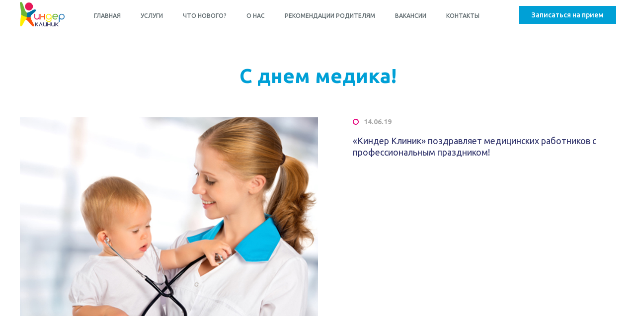

--- FILE ---
content_type: text/html; charset=utf-8
request_url: https://kinder-klinik.ru/news/s-dnem-medika/
body_size: 28578
content:
<!DOCTYPE html>
<html lang="ru-RU">
<head>
    
    
    <meta charset="UTF-8"><!-- Yandex.Metrika counter --><script type="text/javascript" >
           (function(m,e,t,r,i,k,a){m[i]=m[i]||function(){(m[i].a=m[i].a||[]).push(arguments)};
           m[i].l=1*new Date();k=e.createElement(t),a=e.getElementsByTagName(t)[0],k.async=1,k.src=r,a.parentNode.insertBefore(k,a)})
           (window, document, "script", "https://mc.yandex.ru/metrika/tag.js", "ym");

           ym(41557819, "init", {
                clickmap:true,
                trackLinks:true,
                accurateTrackBounce:true,
                webvisor:true,
                trackHash:true,
                ecommerce:"dataLayer"
           });
        </script><noscript><div><img src="https://mc.yandex.ru/watch/41557819" style="position:absolute; left:-9999px;" alt="" /></div></noscript><!-- /Yandex.Metrika counter --><!-- Global site tag (gtag.js) - Google Analytics --><script async src="https://www.googletagmanager.com/gtag/js?id=UA-42612236-36"></script><script>
          window.dataLayer = window.dataLayer || [];
          function gtag(){dataLayer.push(arguments);}
          gtag('js', new Date());

          gtag('config', 'UA-42612236-36');
        </script><meta name="viewport" content="width=device-width, initial-scale=1, user-scalable=no" /><meta http-equiv="X-UA-Compatible" content="IE=Edge"><link rel="shortcut icon" href="/static/global/ico/icon.gif" type="image/x-icon"><meta name="yandex-verification" content="63ff0c1291cc9682" /><title>С днем медика! | 
                    Киндер Клиник</title><meta name="description" content="Киндер Клиник"/><meta name="keywords" content="Киндер Клиник"/><link href="https://fonts.googleapis.com/css?family=Ubuntu:400,500,700" rel="stylesheet"><link rel="preconnect" href="https://fonts.googleapis.com"><link rel="preconnect" href="https://fonts.gstatic.com" crossorigin><link href="https://fonts.googleapis.com/css2?family=Comfortaa:wght@300&display=swap" rel="stylesheet"><link rel="stylesheet" href="/static/global/fonts/font-awesome/css/font-awesome.min.css"><link rel="stylesheet" type="text/css" href="/static/global/css/style.css"/><link rel="stylesheet" type="text/css" href="/static/global/css/animate.css"/><link rel="stylesheet" type="text/css" href="/static/global/css/slick.css"/><link rel="stylesheet" href="/static/global/css/eventCalendar.css"><link rel="stylesheet" href="/static/global/css/eventCalendar_theme_responsive.css"><link rel="stylesheet" type="text/css" href="/static/global/css/scroll.css"/><!-- Favicon and touch icons --><link rel="shortcut icon" href="/static/global/ico/icon.gif"><link rel="apple-touch-icon-precomposed" sizes="114x114"
          href="/static/global/ico/icon.gif"><link rel="apple-touch-icon-precomposed" sizes="72x72"
          href="/static/global/ico/icon.gif"><link rel="apple-touch-icon-precomposed" href="/static/global/ico/icon.gif"><style>
        .btn-admin {
            border: 1px solid #7777BB;
            background-color: #7777BB;
            padding: 5px;
            color: white;
            text-decoration: none;
        }

        .message-sent {
            background-color: #d5f7df;
            border-color: #c1f5d1;
            color: #024717;
            padding: 0 10px;
            margin: 2px 0;
        }

        .message-sent-error {
            background-color: #f2dede;
            border-color: #ebccd1;
            color: #a94442;
            padding: 10px;
            margin: 10px 0;
        }

        #eventCalendar .eventCalendar-list li.not-active {
            background: #ddd;
            pointer-events: none;
        }

    </style>
    
</head>
<body class="">
<header><div class="container"><div class="flex-header"><div class="flex-box"><a href="/"><img class="logo" src="/static/global/img/logo_new.png" alt="logo"></a></div><div class="flex-box"><nav><ul><li class=""><a href="/">Главная</a></li><li class=""><a href="/services/">Услуги</a></li><li class=""><a href="/news/">Что нового?</a></li><li class=""><a href="/about/">О нас</a></li><li class=""><a href="/recommendations/">Рекомендации родителям</a></li><li class=""><a href="/vacancies/">Вакансии</a></li><li class=""><a href="/contact/">Контакты</a></li></ul></nav><span id="modal-frm-req-btn" class="btn-header modal-trigger" data-modal="modal-phone">Записаться на прием</span><div class="burger"><span></span></div></div></div></div></header><section id="news"><div class="container"><h1 class="title-page wow fadeInDown" data-wow-duration="0.35s">С днем медика!</h1><div class="news-content"><div class="col-6 wow fadeInLeft" data-wow-duration="0.35s" data-wow-delay="0.15s"><img class="news-img" src="/media/news/images/vnutri_XwiMpGc.jpg" alt="С днем медика!"></div><div class="col-6 float-content wow fadeInRight" data-wow-duration="0.35s" data-wow-delay="0.15s"><p class="date"><i class="fa fa-clock-o" aria-hidden="true"></i>14.06.19</p><p>&laquo;Киндер Клиник&raquo; поздравляет медицинских работников с профессиональным праздником!</p></div></div><a class="btn wow fadeInLeft" data-wow-duration="0.35s" data-wow-delay="0.35s" href="/news/">Вернуться обратно</a></div></section><footer><div class="container"><div class="flex-footer wow fadeInUp" data-wow-duration="0.35s" data-wow-delay="0.15s" data-wow-offset="50"><p class="copyrite">
                Все права защищены 2022 © Киндер Клиник



            </p><ul><li><a href="https://vk.com/kinder.klinik" target="_blank"><i class="fa fa-vk" aria-hidden="true"></i></a></li><li><a href="https://wa.me/message/UBBNYCMZ66RKE1" target="_blank"><i class="fa fa-whatsapp" aria-hidden="true"></i></a></li></ul></div><hr><a href="/page/policy" class="developer wow fadeInDown" data-wow-duration="0.35s" data-wow-delay="0.15s" data-wow-offset="50">
            Политика конфиденциальности



        </a><div class="clearfix"></div></div></footer><!-- Modal form --><div class="modal" id="modal-phone"><div class="modal-sandbox"></div><div class="modal-box"><div class="modal-body"><div class="modal_container"><div class="close-modal"></div><div class="wizard"><form action="/call-form/" method="post" name="form_register" class="form contact" id="call-form"><input type="hidden" name="csrfmiddlewaretoken" value="0pWqwtMQBvNvUMNuYWyn8JWLFut98UbwYTHZmM7NOFlLplotofNn1zvtMBdYF0gy"><h3>Записаться на прием</h3><div><p>Мы перезвоним Вам для уточнения деталей.</p></div><div class="form-conteiner"><div class="form-group name"><span class="input-title">ФИО</span><input id="name_client" type="text" placeholder="ФИО" name="name"></div><div class="form-group name"><span class="input-title">Контактный номер телефона</span><input id="phone_client" type="text" placeholder="Контактный номер телефона" name="phone" required="required"></div></div><div class="form-conteiner"><div class="form-group name"><span class="input-title">Услуга&#47;Врач</span><input id="service_client" type="text" placeholder="Услуга&#47;Врач" name="service"></div></div><div style="display:flex; width: 100%"><p>Нажимая "Отправить заявку", Вы соглашаетесь на обработку персональных данных. О политике конфиденциальности и обработке персональных данных можно прочитать <a href="/page/privacy">здесь</a></p></div><div class="wizard-footer"><button name="submit" type="submit" class="submit" value="Отправить заявку">Отправить заявку</button></div></form></div></div></div></div></div><!-- Modal form --><div class="modal" id="modal-answer"><div class="modal-sandbox"></div><div class="modal-box"><div class="modal-body"><div class="modal_container"><div class="close-modal"></div><div class="wizard"><h2 class="answers"></h2></div></div></div></div></div><!-- Modal blog --><div class="modal" id="modal-blog"><div class="modal-sandbox"></div><div class="modal-box"><div class="modal-body"><div class="modal_container rec-modal-wrap"><div class="close-modal"></div><div class="scroll-container"><h2>Уход за новорожденным</h2><h3>Вещи, необходимые на выписку ребёнка из роддома</h3><p>Две тонкие пелёнки, одну фланелевую, подгузники, две распашонки (тонкую хлопчатобумажную и фланелевую), байковое одеяло и дополнительно, по сезону, тёплую шапочку, шерстяное или ватное одеяло с пододеяльником, уголком и лентой.</p><h3>Предметы туалета, необходимые для новорожденного ребёнка</h3><p>Ванночка, градусник для измерения температуры воды, вата, вазелиновое масло, мыло (желательно &laquo;Детское&raquo;), гребешок для волос, две-три варежки из очень мягкой ткани (для купания), раствор марганцевокислого калия, присыпка, ножницы для волос и ногтей, два махровых полотенца или пелёнки для купания.</p><p>Все органы и системы у новорожденных несовершенны, поэтому для них важен правильный уход.</p><h3>Пупочная ранка</h3><p>Большинство роддомов сейчас выписывают детей с отпавшим пупочным остатком, на месте которого образуется пупочная ранка. Как правило, она эпителизируется к 18-20 дню жизни. За ней важен особенный и тщательный уход: в пупочную ямку нужно закапывать 3-процентный раствор перекиси водорода, аккуратно протирать стерильной салфеткой и обрабатывать зелёнкой (1-процентный раствор) 2-3 раза в день. Ранку обрабатывают ежедневно, до её эпителизации. Если появились изменения &mdash; кровоточивость или гнойное отделяемое из ранки &mdash; срочно сообщите врачу.</p><h3>Гигиена</h3><p>Памперсы необходимо менять не реже, чем через каждые 4 часа. При смене памперса следует подмыть малыша под проточной водой с детским мылом, промокнуть насухо полотенцем и смазать кремом (вазелином) либо припудрить присыпкой.</p><p>Девочек подмывать необходимо после трёх мочеиспусканий, а после каждого достаточно аккуратно промокнуть наружные половые органы салфеткой. После опорожнения из кишечника подмойте малышку тёплой проточной водой. Держите её вверх животиком, чтобы вода попадала спереди. Мылом старайтесь пользоваться поменьше, удобно заменять его влажными салфетками, но не следует ими увлекаться, так как у многих детей развиваются аллергические реакции на салфетки.</p><p>Мальчиков подмывают, держа их спинкой вверх. Если вы заметили какие-либо покраснения кожи крайней плоти и головки полового члена или покраснение наружных половых органов у девочек, беспокойство после каждого мочеиспускания, обратитесь к врачу.</p><p>Перед тем как вы начнёте проводить ребёнку утренний туалет, тщательно вымойте свои руки. Положите малыша на пеленальный столик, накрытый чистой пелёнкой. Каждое утро необходимо протирать личико малыша кипяченой водой, начиная с глаз. Для каждого глаза &mdash; отдельный ватный тампон, промывают от внутреннего угла глаза к наружному, в первые дни можно использовать раствор фурацилина. Затем протрите лобик, щёчки и рот. Если глазки гноятся, то можно их промывать свежей крепкой заваркой из чёрного чая.</p><p>Обработайте все естественные складочки небольшим количеством детского крема (за ушками, шейные, подмышечные, локтевые, паховые, подколенные). Чистить носовые ходы можно жгутиками из ваты, смоченными в стерильном вазелиновом масле, либо ватными палочками с ограничителями. Можно использовать такие средства как Салин, Аквамарис и им подобные. При проведении туалета носа и ушей не применяйте палочек, спичек и других предметов. При обрабатывании ушей возможно использование ватных палочек с ограничителем. Не обрабатывайте слизистую полости рта здоровым новорожденным, она очень сухая и легко ранимая.</p><h3>Подстригание ногтей</h3><p>Будьте готовы к тому, что ногти вашего ребёнка будут расти очень быстро, их надо регулярно подстригать. Пользуйтесь для этого маленькими ножницами, лучше, если они будут с тупыми закруглёнными концами. Очень удобно стричь ногти, когда ребёнок спит. Чтобы не затронуть его кожу, отжимайте подушечки пальцев. Если вы все-таки порезали ребёнка, смажьте место пореза зелёнкой.</p><h3>Купание</h3><p>Младенца следует купать ежедневно. Для купания подготовьте термометр для воды, губку или рукавичку для купания, жидкое детское мыло, присыпку или детский крем, полотенце, подгузник, одежду.</p><p>До заживления пупка купать малыша нужно в кипячёной воде, куда добавляется марганцовка (бледно-розового цвета).</p><p>Температура воды должна составлять 38 С&deg;, затем постепенно понижайте на 1-2 С&deg;.</p><p>Температура воздуха во время купания должна быть 24-25&deg;С.</p><p>Продолжительность купания &mdash; не более пяти минут в вечерние часы. Постепенно продолжительность водных процедур будет увеличиваться до 15 минут.</p><p>Также хорошо применять для купания отвар травы, например, череды и ромашки аптечной. Мыло можно использовать не более двух раз в неделю. Уровень воды не должен закрывать верхнюю часть грудной клетки. Область сердца должна находиться над водой. Во время ополаскивания закрывайте голову малыша рукой.</p><p>Два раза в неделю следует мыть голову детским мылом или шампунем. Корочки на голове необходимо смазывать вазелиновым маслом за 2 часа до купания, затем аккуратно удалить расчёской с тупыми зубчиками.</p><p>Для профилактики опрелостей применяется крахмальная вода, готовится она так: одна столовая ложка крахмала на литр тёплой кипячёной воды. После купания ребёнка заворачивают в заранее приготовленную простыню или полотенце, тельце его насухо вытирается, кожные складки и область анального отверстия смазываются сушащим или жирным кремом (в зависимости от особенностей кожи ребёнка). Остальные части тела припудриваются присыпкой (за исключением лица). Необходимо следить за тем, чтобы ребёнок не мог вдохнуть присыпку во время припудривания.</p><p>Нательное бельё нужно менять каждый день. После купания следует расчесать малыша детской щёточкой, это стимулирует работу сальных желез. Поговорите со своим врачом, когда можно начать купание. Большинству детей нравится купаться. Тёплая вода их успокаивает и помогает заснуть. Купать малыша лучше вечером перед едой. Не купайте малыша, если у него температура или есть гнойничковые заболевания кожи. Ванночку перед использованием тщательно вымойте.</p><h3>Сон</h3><p>Новорожденного ребёнка укладывают спать на боку. Бок нужно обязательно чередовать. Если малыш спал на левом боку, то в следующий раз положите его на правый. Подушка в таком возрасте не нужна. Вместо неё можно положить чистую, свёрнутую в несколько раз пелёнку, лучше, если она будет во всю ширину кроватки, чтобы головка малыша всегда была на ней, даже когда он вертится.</p><p>Для профилактики кривошеи можно использовать ортопедическую подушку. Температура воздуха в комнате для доношенных детей должна быть обычной, т. е. 20-24 &deg;С. Для недоношенных детей нужно поддерживать температуру на уровне 24-26 &deg;С.</p><h3>Прогулки</h3><p>Летом младенца можно впервые вынести на воздух уже в возрасте одной недели. В холодное время года ребёнка начинают приучать к свежему воздуху постепенно, на пятой неделе жизни. При этом его тепло одевают и на несколько минут помещают перед открытым окном. Только после этого его можно вынести на свежий воздух. Первая прогулка должна длиться 10-15 минут. Время пребывания на свежем воздухе постепенно повышается до двух-трех часов в день.</p><p>В ветреную погоду, туман гулять с ребёнком не следует. Не следует гулять с грудничком при температуре окружающей среды -12 градусов и ниже, а также при резком перепаде температур. Чтобы убедиться, что вашему малышу тепло, потрогайте шею либо плечи малыша (они должны быть тёплые). Ориентироваться по кончику носа либо ручкам малыша нецелесообразно, так как температура этих частей тела может быть ниже, что связано с особенностями теплорегуляции ребёнка.</p><h3>Одежда</h3><p>Необходимо заботиться о том, чтобы младенец имел соответствующую его возрасту возможность двигаться. Новорожденный выполняет лишь нескоординированные движения. Тело его обычно находится в согнутом положении, голова немного повернута набок. В это время нельзя насильственно придавать телу ребёнка иное положение, как нельзя позже насильственно ускорять какой бы то ни было этап развития двигательных способностей ребёнка (умения сидеть, ходить и пр.).</p><p>Нужно позаботиться о том, чтобы начиная с 3-4-месячного возраста у ребёнка было достаточно места для удовлетворения потребности в движении (манеж) и чтобы одежда не стесняла его. Держать ребёнка спеленатым в &laquo;конверте&raquo; следует только в первые дни жизни, позже нужно следить за тем, чтобы его одежда не была слишком узкой или, наоборот, широкой, чтобы она не препятствовала движениям.</p><p>Нельзя одевать ребенка слишком тепло, хотя с такой ошибкой приходится встречаться весьма часто.</p><h3>Кладём ребёнка на живот</h3><p>На живот ребёнка начинают выкладывать с 3-недельного возраста, желательно перед каждым кормлением. Сначала на 2-3 минуты, затем постепенно увеличиваем продолжительность до 10 минут.</p></div></div></div></div></div><input type="hidden" name="csrfmiddlewaretoken" value="0pWqwtMQBvNvUMNuYWyn8JWLFut98UbwYTHZmM7NOFlLplotofNn1zvtMBdYF0gy"><script src="/static/global/js/jquery.min.js"></script><script type="text/javascript" src="/static/global/js/main.js"></script><script>
        if (window.screen.width > 767) {
            document.write('<script src="/static/global/js/wow.js" ><\/script>');
        }
    </script><script>
        new WOW().init();
    </script><script type="text/javascript" src="/static/global/js/validate.js"></script><script type="text/javascript" src="/static/global/js/form.js"></script><script type="text/javascript" src="/static/global/js/accordion.js"></script><script type="text/javascript" src="/static/global/js/moment.js"></script><script type="text/javascript" src="/static/global/js/jquery.eventCalendar.js"></script><script type="text/javascript" src="/static/global/js/scrollbar.js"></script><script type="text/javascript" src="/static/global/js/jquery.inputmask.bundle.js"></script><script>
        $(document).ready(function () {
            $('input[name=phone]').inputmask("+7-(999)-999-99-99",{ "clearIncomplete": true });  //static mask
        });
    </script><script>

        (function() {
                $( "#request_create_btn" ).click(function() {

                   function send_api_request(key, url, callback, params={}) {
                        //debugger;

                        keys = {
                            api: key
                        };

                        keys = Object.assign(keys, params);

                        $.post(
                          url,
                          keys,
                          callback
                        );
                    }
                    debugger;
                    var api_key = "b9ef17ba-c8c6-11e9-9de5-331e9671f7b7";
                    var name_client = $("#name_client").val();
                    var age_client = $("#age_client").val();
                    var gender = $('input[name=radiobtn]:checked').val();
                    var name_parent = $("#name_parent").val();
                    var phone_client = $("#phone_client").val();
                    var mail_client = $("#mail_client").val();
                    var service_id = $("#service_id").val();
                    var doctor_id = $("#doctor_id").val();
                    var time_request = $("#time_request").val();
                    var date_request = $("#date_request").val();

                    send_api_request(api_key, "/api/request/", function (data) {
                        $('#js-register-form').html(data['templ']);
                        $("#modal-phone").css({"display":"none"});
                        $("#modal-answer").css({"display":"block"});
                        //$('#request_create').html(data['str_ok']);
                        $('h2.answers').html(data['str_ok']);
                    }, {doctor_id: doctor_id, service_id: service_id, date: date_request, time: time_request, // Доктор, услуга, дата, время
                        name: name_client,
                        age: age_client,
                        sex: gender, // MALE или FMAL
                        parent: name_parent,
                        telephone: phone_client, // Номер телефона в этом формате
                        email: mail_client, // Почта
                        comment: "Test"});

                    send_api_request(api_key, "/api/services/", function (data) {
                        var temp = JSON.stringify(data);
                        //alert(data['templ']);
                        $('#step-service-list-frm').html(data['templ']);
                        //$('h2.answers').html('');
                    });

                });
            }).call(this);
    </script>

    <script>
        (function() {
            $("form#call-form").submit(function (event) {
                event.preventDefault();
                
                setTimeout(() => {
                    $("#modal-phone .wizard").html("<p>Ваш запрос отправлен! Дождитесь звонка.</p>");
                    ym(41557819,'reachGoal','kinder');
                }, 1000);
            });
        }).call(this);
    </script>
</body>
</html>


--- FILE ---
content_type: text/css
request_url: https://kinder-klinik.ru/static/global/css/style.css
body_size: 68580
content:
body {
  margin:0;
  font-family: 'Ubuntu', sans-serif;
  overflow-x: hidden;
  cursor: default;
  width: 100%;
  outline: none !important;
  background: #fff;
}
a{
  text-decoration:none;
  -webkit-transition: 0.15s linear;
     -moz-transition: 0.15s linear;
     -o-transition: 0.15s linear;
     transition: 0.15s linear;
}
a:active,
a:focus,
a:hover {
  outline: none;
}
* {
  -webkit-box-sizing: border-box;
     -moz-box-sizing: border-box;
          box-sizing: border-box;
}
*:before,
*:after {
  -webkit-box-sizing: border-box;
     -moz-box-sizing: border-box;
          box-sizing: border-box;
}

button:focus,
input:focus,
textarea:focus,
select:focus {
  outline: none;
}
.clearfix {
  clear: both;
}
.clearfix:after {
  content: "";
  display: table;
  clear: both;
}
ol,ul {
  list-style: none;
  margin:0;
  padding:0;
}
.container {
    width: 100%;
    max-width: 1200px;
    margin: 0 auto;
}
hr {
	position: relative;
    height: 0;
	margin: 0;
    -webkit-box-sizing: content-box;
     -moz-box-sizing: content-box;
          box-sizing: content-box;
    border: 0;
}
/* -------------------------------- 

Версия для слабовидящих

-------------------------------- */
.bvi-panel-open {
    position: relative;
    display: table;
    margin-top: 5px;
}
.bvi-panel-open img {
    width: 70px;
    height: 50px;
}


/* -------------------------------- 

modal-box

-------------------------------- */
.modal, .modal-box {
    z-index: 9999;
}
.modal-sandbox {
  width: 100%;
  height: 100%;
  position: fixed;
  top: 0;
  left: 0;
  text-align: center;
}
.modal {
  display: none; 
  position: fixed;
  width: 100%;
  height: 100%;
  left: 0;
  top: 0;
  background: rgba(0, 31, 42, 0.75);
  overflow: auto;
}
.modal-box {
  display: table;
  width: 100%;
  height: 100%;
  animation-name: modalbox;
  animation-duration: .3s;
  animation-timing-function: ease-out;
  z-index: 9999;
}
.modal-body {
    display: table-cell;
    width: 100%;
    height: 100%;
    vertical-align: middle;
    z-index: 9999;
}
.modal-body .modal_container {
    background: #fff;
    padding: 50px;
    margin: 0 auto;
    width: 65%;
    height: auto;
    position: relative;
    display: table;
}
.modal h3 {
	position: relative;
    font-size: 28px;
    color: #000;
    text-transform: uppercase;
    line-height: 1.1;
	font-weight: 500;
	margin-top: 0;
}
.modal h3 span {
    font-size: 14px;
	letter-spacing: 5px;
	color: #5d5d5d;
	font-weight: 300;
}
/* Close Button */
.close-modal {
    position: absolute;
    top: 7px;
    right: 7px;
    background: url(../img/close.svg) no-repeat;
        background-size: auto auto;
    cursor: pointer;
    width: 30px;
    height: 30px;
    z-index: 9999;
	opacity: 0.65;
    -moz-transition: all 0.25s linear;
    -o-transition: all 0.25s linear;
    -webkit-transition: all 0.25s linear;
    -ms-transition: all 0.25s linear;
    transition: all 0.25s linear;
    background-size: contain;
}
.close-modal:hover {
    opacity: 1;
}
/* Animation */
@-webkit-keyframes modalbox {
  0% {
    top: -250px; 
    opacity: 0;
  }
  100% {
    top: 0; 
    opacity: 1;
  }
}

@keyframes modalbox {
  0% {
    top: -250px; 
    opacity: 0;
  }
  100% {
    top: 0; 
    opacity: 1;
  }
}
/* -------------------------------- 

form

-------------------------------- */
.form-conteiner {
    position: relative;
	margin: 0 -10px;
}
.form-group {
    position: relative;
	width: 50%;
	padding: 0 10px;
	float: left;
	margin-bottom: 35px;
}
.radio-list {
	width: 100%;
}
.mail {
	width: 100%;
}
.submit-btn {
	width: 100%;
	margin-bottom: 0;
}
#captchaInput {
    margin-left: 5px;
    display: inline-block;
    vertical-align: middle;
    color: #555;
    width: 50px;
	height: 40px;
    padding: 10px 0;
    text-align: center;
    font-size: 18px;
    font-weight: 700;
    background: #ECECEC;
    border-color: #ECECEC;
    font-style: normal;
}
#captchaText {
    display: inline-block;
    vertical-align: middle;
	font-size: 18px;
    font-weight: 500;
}
.input-title {
	position: relative;
	display: table;
	font-size: 14px;
	font-weight: 500;
	line-height: 1;
	margin: 0 0 10px 0;
}
.list-pol {
	position: relative;
	display: inline-block;
	vertical-align: middle;
	font-size: 16px;
    margin-right: 30px;
}
input[type="text"] {
	position: relative;
	font-family: 'Ubuntu', sans-serif !important;
	font-size: 14px;
	color: #5f5f5f;
	font-style: italic;
	display: block;
	width: 100%;
	height: 50px;
	background: transparent;
	padding: 0 18px;
	border: none;
    border: 1px solid #C4C4C4;
	transition: 0.5s ease;
	-o-transition: 0.5s ease;
	-webkit-transition: 0.5s ease;
}
input[type="text"]:hover {
	border-bottom: 1px solid #C4C4C4;
	color: #202020;
}
input[type="email"] {
	position: relative;
	font-family: 'Ubuntu', sans-serif !important;
	font-size: 14px;
	color: #5f5f5f;
	font-style: italic;
	display: block;
	width: 100%;
	height: 50px;
	margin-bottom: 10px;
	background: transparent;
	padding: 0 18px;
	border: none;
    border: 1px solid #C4C4C4;
	transition: 0.5s ease;
	-o-transition: 0.5s ease;
	-webkit-transition: 0.5s ease;
}
input[type="email"]:hover {
	border-bottom: 1px solid #C4C4C4;
	color: #202020;
}
textarea {
	position: relative;
	font-family: 'Ubuntu', sans-serif !important;
	font-size: 14px;
	color: #5f5f5f;
	font-style: italic;
	display: block;
	width: 100%;
	margin-bottom: 10px;
	background: transparent;
	padding: 18px;
	border: none;
	resize: vertical;
    border: 1px solid #C4C4C4;
	transition: 0.5s ease;
	-o-transition: 0.5s ease;
	-webkit-transition: 0.5s ease;
}
textarea:hover {
	border-bottom: 1px solid #C4C4C4;
}
textarea::-webkit-input-placeholder,
textarea::-moz-placeholder,
textarea:-moz-placeholder,
textarea:-ms-input-placeholder {
	font-family: 'Ubuntu', sans-serif !important;
	font-size: 11px !important;
	color: #5f5f5f !important;
	text-transform: uppercase !important;
	font-style: italic !important;
}
button[type="submit"] {
	position: relative;
	font-family: 'Ubuntu', sans-serif !important;
    position: relative;
    background: #00a0d6;
    padding: 12px 45px;
	border: none;
	font-size: 14px;
	font-weight: 500;
	cursor: pointer;
	color: #fff;
	float: right;
	z-index: 1;
    -webkit-transition: 0.15s linear;
    -moz-transition: 0.15s linear;
    -o-transition: 0.15s linear;
    transition: 0.15s linear;
}
button[type="submit"]:after {
    content: '';
    position: absolute;
    height: 100%;
    left: 0;
    top: 0;
    width: 0;
    z-index: -1;
    -webkit-transition: 0.15s linear;
    -moz-transition: 0.15s linear;
    -o-transition: 0.15s linear;
    transition: 0.15s linear;
}
button[type="submit"]:hover::after {
    width: 100%;
    background: #0679b9;
}
button[type="submit"]:disabled {
    opacity: 0.5;
	cursor: default;
}
button[type="submit"]:disabled:hover::after{
    background: #00a0d6;
}
input[type="checkbox"] {
	display: inline-block;
	vertical-align: middle;
}
.agreement {
    margin-bottom: 20px;
    margin-top: 30px;
}
.agrement-txt {
    text-transform: none;
    font-size: 12px;
    color: #8d8d8d;
    line-height: 1.3;
    width: 90%;
    display: inline-block;
    vertical-align: middle;
	margin: 0 0 0 15px;
}
.agrement-txt a {
    color: #e5007c;
}
.agrement-txt a:hover {
    text-decoration: underline;
}
.answers {
    font-size: 24px;
    font-weight: 500;
    line-height: 1.2;
    margin: 0;
    color: #212121;
	text-align: center;
}
.name label#name-error.form-input--invalid {
    display: block;
    position: absolute;
    right: 10px;
    top: -5px;
    background: #e5007c;
    border: 0;
    color: #fff;
    padding: 6px 8px 6px 8px;
    text-align: center;
    font-size: 10px;
	line-height: 1;
    transition: all 0.25s linear;
}	
.name label#name-error.form-input--invalid::before {
    content: "";
    position: absolute;
    background: #e5007c;
    width: 7px;
    height: 7px;
    left: 0;
    bottom: -3px;
    transform: rotate(45deg);
    -ms-transform: rotate(45deg);
    -webkit-transform: rotate(45deg);
	right: 0;
    margin: 0 auto;
}
.phone label#phone-error.form-input--invalid {
    display: block;
    position: absolute;
    right: 10px;
    top: -5px;
    background: #e5007c;
    border: 0;
    color: #fff;
    padding: 6px 8px 6px 8px;
    text-align: center;
    font-size: 10px;
	line-height: 1;
    transition: all 0.25s linear;
}	
.phone label#phone-error.form-input--invalid::before {
    content: "";
    position: absolute;
    background: #e5007c;
    width: 7px;
    height: 7px;
    left: 0;
    bottom: -3px;
    transform: rotate(45deg);
    -ms-transform: rotate(45deg);
    -webkit-transform: rotate(45deg);
	right: 0;
    margin: 0 auto;
}
.mail label#mail-error.form-input--invalid {
    display: block;
    position: absolute;
    right: 10px;
    top: -5px;
    background: #e5007c;
    border: 0;
    color: #fff;
    padding: 6px 8px 6px 8px;
    text-align: center;
    font-size: 10px;
	line-height: 1;
    transition: all 0.25s linear;
}	
.mail label#mail-error.form-input--invalid::before {
    content: "";
    position: absolute;
    background: #e5007c;
    width: 7px;
    height: 7px;
    left: 0;
    bottom: -3px;
    transform: rotate(45deg);
    -ms-transform: rotate(45deg);
    -webkit-transform: rotate(45deg);
	right: 0;
    margin: 0 auto;
}
.agreement label#agreement-error.form-input--invalid {
    display: block;
    position: absolute;
    right: 10px;
    top: -5px;
    background: #e5007c;
    border: 0;
    color: #fff;
    padding: 6px 8px 6px 8px;
    text-align: center;
    font-size: 10px;
	line-height: 1;
    transition: all 0.25s linear;
}	
.agreement label#agreement-error.form-input--invalid::before {
    content: "";
    position: absolute;
    background: #e5007c;
    width: 7px;
    height: 7px;
    left: 0;
    bottom: -3px;
    transform: rotate(45deg);
    -ms-transform: rotate(45deg);
    -webkit-transform: rotate(45deg);
	right: 0;
    margin: 0 auto;
}
.age label#age-error.form-input--invalid {
    display: block;
    position: absolute;
    right: 10px;
    top: -5px;
    background: #e5007c;
    border: 0;
    color: #fff;
    padding: 6px 8px 6px 8px;
    text-align: center;
    font-size: 10px;
	line-height: 1;
    transition: all 0.25s linear;
}	
.age label#age-error.form-input--invalid::before {
    content: "";
    position: absolute;
    background: #e5007c;
    width: 7px;
    height: 7px;
    left: 0;
    bottom: -3px;
    transform: rotate(45deg);
    -ms-transform: rotate(45deg);
    -webkit-transform: rotate(45deg);
	right: 0;
    margin: 0 auto;
}
.nameparent label#nameparent-error.form-input--invalid {
    display: block;
    position: absolute;
    right: 10px;
    top: -5px;
    background: #e5007c;
    border: 0;
    color: #fff;
    padding: 6px 8px 6px 8px;
    text-align: center;
    font-size: 10px;
	line-height: 1;
    transition: all 0.25s linear;
}	
.nameparent label#nameparent-error.form-input--invalid::before {
    content: "";
    position: absolute;
    background: #e5007c;
    width: 7px;
    height: 7px;
    left: 0;
    bottom: -3px;
    transform: rotate(45deg);
    -ms-transform: rotate(45deg);
    -webkit-transform: rotate(45deg);
	right: 0;
    margin: 0 auto;
}
.list-pol label#radiobtn-error.form-input--invalid {
    display: block;
    position: absolute;
    left: -5px;
    top: -55px;
    background: #e5007c;
    border: 0;
    color: #fff;
    padding: 6px 8px 6px 8px;
    text-align: center;
    font-size: 10px;
    line-height: 1;
    transition: all 0.25s linear;
    width: 180px;
}
.list-pol label#radiobtn-error.form-input--invalid::before {
    content: "";
    position: absolute;
    background: #e5007c;
    width: 7px;
    height: 7px;
    left: 0;
    bottom: -3px;
    transform: rotate(45deg);
    -ms-transform: rotate(45deg);
    -webkit-transform: rotate(45deg);
	right: 0;
    margin: 0 auto;
}
 .radiobtn {
    display: inline-block;
    vertical-align: middle;
    margin:0 10px 0 0;
    position: relative;
}

/*----------------------------
BURGER
----------------------------*/
.burger {
	width: 30px;
	height: 32px;
	margin: auto;
	cursor: pointer;
	position: relative;
	display: none;
	z-index: 10;
}
.burger::before, .burger span, .burger::after {
    width: 100%;
    height: 2px;
    display: block;
    background: #30336b;
    border-radius: 2px;
    position: absolute;
    opacity: 1;
}
.burger:before, .burger:after {
    transition: .15s linear;
	-webkit-transition: .15s linear;
	content: "";
}
.burger::before {
    top: 8px;
}
.burger span {
	top: 17px;
}
.burger:after {
	top: 26px;
}
/* Click */
.burger.cross span {
	opacity: 0;
}
.burger.cross:before, .burger.cross:after {
	top: 50%;
}
.burger.cross:before {
	-webkit-transform: rotate(45deg); 
    -moz-transform: rotate(45deg);  
    filter: progid:DXImageTransform.Microsoft.BasicImage(rotation=5); /*for IE*/
}
.burger.cross:after {
	-webkit-transform: rotate(-45deg); 
    -moz-transform: rotate(-45deg);  
    filter: progid:DXImageTransform.Microsoft.BasicImage(rotation=-5); /*for IE*/
}
.burger:focus {
	outline: none;
}
/* -------------------------------- 

header

-------------------------------- */

header {
    position: fixed;
    top: 0;
    left: 0;
    background: #fff;
    width: 100%;
    height: 60px;
    z-index: 100;
    box-shadow: 0 0 10px rgba(255,255,255,0.5);
}
.flex-header {
  position: relative;
  display: flex;
  justify-content: space-between;
  align-items: center;
  flex-direction: row;
  height: 60px;
}
.logo {
    width: 90px;
}
nav {
	display: inline-block;
    vertical-align: middle;
	margin-right: 60px;
}
nav li {
	position: relative;
    display: inline-block;
    padding: 0 20px;
	-webkit-transition: 0.15s linear;
     -moz-transition: 0.15s linear;
     -o-transition: 0.15s linear;
     transition: 0.15s linear;
}
nav li:last-child {
    margin-right: 0;
}
nav li a {
	position: relative;
    font-size: 12px;
	font-weight: 500;
	text-transform: uppercase;
	color: #636e72;
}
nav li.active a {
	color: #30336b;
}
nav li:hover a {
	color: #30336b;
}
nav li.active:hover a {
	color: #30336b;
}
nav li a:before {
    position: absolute;
	content: "";
	width: 0;
	height: 2px;
	bottom: -5px;
	left: 0;
	background: #009fd6;
	-webkit-transition: 0.15s linear;
     -moz-transition: 0.15s linear;
     -o-transition: 0.15s linear;
     transition: 0.15s linear;
}
nav li.active a:before {
	width: 100%;
}
.btn-header {
	position: relative;
	font-size: 14px;
	font-weight: 500;
	padding: 10px 25px;
    background: #00a0d6;
	color: #fff;
	cursor: pointer;
	display: inline-block;
    vertical-align: middle;
	z-index: 1;
	-webkit-transition: 0.15s linear;
     -moz-transition: 0.15s linear;
     -o-transition: 0.15s linear;
     transition: 0.15s linear;
}
.btn-header::after {
  content: '';
  position: absolute;
  height: 100%;
  left: 0;
  top: 0;
  width: 0;
  z-index: -1;
  -webkit-transition: 0.15s linear;
     -moz-transition: 0.15s linear;
     -o-transition: 0.15s linear;
     transition: 0.15s linear;
}
.btn-header:hover::after {
  width: 100%;
  background: #0679b9;
}
/* -------------------------------- 

intro

-------------------------------- */
#intro {
  position: relative;
  width: 100%;
  height: 100vh;
  background: url(../img/bg.jpg) no-repeat center center;
  background-size: cover;
  padding: 0;
  color: #30336b;
}
#background_video {
    position: absolute;
    top: 50%; left: 50%;
    transform: translate(-50%, -50%);
    object-fit: cover;
    height: 100%; 
	width: 100%;
	z-index: 1;
 }
#video_cover {
    position: absolute;
    width: 100%; 
	height: 100%;
    background: url("../img/video_cover.jpg") no-repeat;
    background-size: cover;
    background-position: center;
}
 #video_controls {
    display: none;
}
.flex-intro {
  position: relative;
  display: flex;
  justify-content: center;
  align-items: center;
  flex-direction: column;
  height: 100vh;
  z-index: 1;
}
#intro h1 {
	font-size: 40px;
	font-weight: 700;
	margin: 0 0 30px 0;
	text-align: center;
	line-height: 1.3;
}
#intro h1 span {
	font-size: 60px;
	font-weight: 700;
	text-transform: uppercase;
	text-align: center;
}
#intro h2 {
	font-size: 32px;
	font-weight: 700;
	margin: 0;
	text-align: center;
	color: #30336b;
}
.logo-intro {
    width: 400px;
    margin: 0 0 50px 0;
}

/* -------------------------------- 

main-service

-------------------------------- */
#main-service {
    position: relative;
    width: 100%;
    background: #fff;
    background-size: cover;
    padding: 70px 0 70px 0;
    color: #30336b;
	display: table;
}
.col-5 {
    position: relative;
    width: 45%;
    float: left;
}
.col-7 {
    position: relative;
    width: 55%;
    float: left;
}
.car {
    width: 100%;
    margin-top: 0px;
    padding-right: 50px;
}
h2 {
    font-size: 40px;
    font-weight: 700;
    margin: 0;
    text-align: left;
	color: #00a0d6;
}
.title-main-komplex {
    font-size: 40px;
    font-weight: 700;
    margin: 0 0 40px 0;
    text-align: left;
    color: #fff;
    position: relative;
    display: table;
}
.title-main-komplex:before {
    position: absolute;
    content: "";
    background: #00a0d6;
    width: 0;
    height: 1px;
    bottom: -5px;
    left: 0;
    -webkit-transition: 0.15s linear;
    -moz-transition: 0.15s linear;
    -o-transition: 0.15s linear;
    transition: 0.15s linear;
}
.title-main-komplex:hover {
    
}
.title-main-komplex:hover:before {
    width: 110px;
}
.subtitle {
    font-size: 18px;
	margin-bottom: 60px;
}
.main-list li {
    width: 50%;
    float: left;
    line-height: 1.3;
    margin-bottom: 50px;
}
.main-list li:last-child {
    margin-bottom: 0px;
}
.main-list li:nth-child(3) {
    margin-bottom: 0px;
}
.main-list li a {
    font-size: 16px;
	font-weight: 500;
	color: #30336b;
}
.icon {
    position: relative;
	display: block;
	/*padding: 10px 45px 10px 85px;*/
}
.icon1:before {
    position: absolute;
	content: "";
	background: url(../img/icon1.svg) no-repeat center center;
	background-size: contain;
	width: 70px;
	height: 70px;
	top: -15px;
	left: 0;
}  
.icon1:hover:before {
	background: url(../img/icon1-1.svg) no-repeat center center;
	background-size: contain;
	width: 70px;
	height: 70px;
} 
.icon2:before {
    position: absolute;
	content: "";
	background: url(../img/icon2.svg) no-repeat center center;
	background-size: contain;
	width: 70px;
	height: 70px;
	top: -15px;
	left: 0;
}  
.icon2:hover:before {
	background: url(../img/icon2-1.svg) no-repeat center center;
	background-size: contain;
	width: 70px;
	height: 70px;
} 
.icon3:before {
    position: absolute;
	content: "";
	background: url(../img/icon8.svg) no-repeat center center;
	background-size: contain;
	width: 70px;
	height: 70px;
	top: -15px;
	left: 0;
}  
.icon3:hover:before {
	background: url(../img/icon8-1.svg) no-repeat center center;
	background-size: contain;
	width: 70px;
	height: 70px;
} 
.icon4:before {
    position: absolute;
	content: "";
	background: url(../img/icon4.svg) no-repeat center center;
	background-size: contain;
	width: 70px;
	height: 70px;
	top: -15px;
	left: 0;
}  
.icon4:hover:before {
	background: url(../img/icon4-1.svg) no-repeat center center;
	background-size: contain;
	width: 70px;
	height: 70px;
} 
.icon img {
    width: 80px;
  height: 80px;
  display: inline-block;
  vertical-align: middle;
  margin-right: 10px;
}
.icon span {
    width: 70%;
  display: inline-block;
  vertical-align: middle;
}
.middle {
  position: absolute;
  left: 0px;
  opacity: 0;
}
.main-list li a:hover .middle {
    opacity: 1;
}

/* -------------------------------- 

main-komplex

-------------------------------- */
#main-komplex {
    position: relative;
    width: 100%;
    background: #0d438a;
    padding: 70px 0;
    color: #30336b;
	display: table;
}
.komplex-flex{
  position: relative;
  display: flex;
  justify-content: space-between;
  align-items: center;
  flex-direction: row;
}
.komplex-wrap {
    width: 70%;
}
.logo-one {
    width: 25%;
}
.logo-one img {
    width: 70%;
    float: right;
}
#main-komplex h2 {
    margin-bottom: 40px;
}
#main-komplex p {
    font-size: 18px;
    line-height: 1.4;
	color: #fff;
}
/* -------------------------------- 

main-grid

-------------------------------- */
#main-grid {
    position: relative;
    width: 100%;
    background: #fff;
    color: #fff;
	display: table;
}
.grid-content {
  position: relative;
  display: flex;
  justify-content: flex-start;
  align-items: center;
  flex-direction: row;
}
.grid-item {
    position: relative;
    overflow: hidden;
    margin: 20px 20px 20px 0;
	cursor: pointer;
}
.grid-item:first-child {
    margin-left: 20px;
}
.main-img {
    position: relative;
	z-index: 0;
    width: 100%;
    object-fit: cover;
	display: table;
	will-change: transform;
	-webkit-transition: 0.35s linear;
     -moz-transition: 0.35s linear;
     -o-transition: 0.35s linear;
     transition: 0.35s linear;
}
.main-blog-mobile {
    display: none;
}
.grid-item:hover .main-img {
    transform: scale(1.3,1.3);
}
.overlay {
	position: absolute;
    width: 100%;
	height: 100%;
	z-index: 1;
	background: rgba(255,255,255,0.55);
	-webkit-transition: 0.15s linear;
     -moz-transition: 0.15s linear;
     -o-transition: 0.15s linear;
     transition: 0.15s linear;
}
.grid-item:hover .overlay {
    background: rgba(0,160,214,0.75);
}
.grid-txt {
    position: absolute;
    bottom: 35px;
    left: 0;
    right: 0;
    margin: 0 auto;	
	z-index: 2;
	-webkit-transition: 0.3s linear;
     -moz-transition: 0.3s linear;
     -o-transition: 0.3s linear;
     transition: 0.3s linear;
}
.grid-item:hover .grid-txt {
    bottom: 100px;
}
.grid-txt h2 {
    font-size: 32px;
	color: #00a0d6;
	text-align: center;
	-webkit-transition: 0.15s linear;
     -moz-transition: 0.15s linear;
     -o-transition: 0.15s linear;
     transition: 0.15s linear; 
}
.grid-txt h3 {
    font-size: 16px;
    color: #30336b;
    text-align: center;
    margin: 10px 0 0 0;
    font-weight: 300;
	-webkit-transition: 0.15s linear;
     -moz-transition: 0.15s linear;
     -o-transition: 0.15s linear;
     transition: 0.15s linear; 
}
.btn {
	position: relative;
	color: #fff;
	padding: 15px 25px;
    background: #00a0d6;
	font-size: 16px;
	font-weight: 500;
	text-align: center;
	z-index: 1;
	cursor: pointer;
}
.btn::after {
    content: '';
    position: absolute;
    height: 100%;
    left: 0;
    top: 0;
    width: 0;
    z-index: -1;
    -webkit-transition: 0.15s linear;
    -moz-transition: 0.15s linear;
    -o-transition: 0.15s linear;
    transition: 0.15s linear;
}
.btn:hover::after {
    width: 100%;
    background: #0679b9;
}
.btn-grid {
	position: absolute;
    bottom: 0px;
	left: 0;
	right: 0;
	display: table;
	width: 200px;
    z-index: 2;
    opacity: 0;
    visibility: hidden;
    text-align: center;
    margin: 0 auto;
    font-size: 14px;
	border: 1px solid #fff;
	padding: 10px 25px;
    font-weight: 500; 
	color: #fff;
    -webkit-transition: 0.3s linear;
     -moz-transition: 0.3s linear;
     -o-transition: 0.3s linear;
     transition: 0.3s linear; 
}
.grid-item:hover .btn-grid {
	bottom: 35px;
    opacity: 1;
    visibility: visible;	
}
.btn-grid:hover {
	background: #fff;	 
	color: #00A0D6;
}
.grid-item:hover .grid-txt h2 {
	color: #fff;
}
.grid-item:hover .grid-txt h3 {
	color: #fff;
}
#main-blog .grid-item:hover .grid-txt h2 {
	color: #00a0d6;
}
#main-blog .grid-item:hover .grid-txt h3 {
	color: #00a0d6;
}
/* -------------------------------- 

main-blog

-------------------------------- */
#main-blog {
    position: relative;
    width: 100%;
    background: #fff;
    color: #fff;
	display: table;
}
#main-blog .grid-item {
    margin: 0 !important;
}
.main-logo {
    width: 240px;
	margin: 0 auto 35px auto;
	display: table;
}
#main-blog .overlay {
    background: rgba(255,255,255,0.45);
}
#main-blog .grid-item:hover .overlay {
    background: rgba(255,255,255,0.75);
}
#main-blog .btn-grid {
    border: 1px solid #00a0d6;
    color: #00a0d6;
}
#main-blog .btn-grid:hover {
    color: #fff;
	background: #00a0d6;
}
/* -------------------------------- 

main-promo

-------------------------------- */
#main-promo {
    position: relative;
    width: 100%;
    background: #fff;
	display: table;
	padding: 70px 0;
}
#main-promo h2 {
    font-size: 32px;
	color: #30336b;
	display: inline-block;
	vertical-align: middle;
}
#main-promo i {
	color: #e5007c;
	margin-right: 20px;
	display: inline-block;
	vertical-align: middle;
	font-size: 40px;
}
.btn-promo {
	position: relative;
	color: #fff;
	padding: 15px 25px;
    background: #00a0d6;
	font-size: 16px;
	font-weight: 500;
	text-align: center;
	float: right;
	z-index: 1;
	cursor: pointer;
}
.btn-promo::after {
    content: '';
    position: absolute;
    height: 100%;
    left: 0;
    top: 0;
    width: 0;
    z-index: -1;
    -webkit-transition: 0.15s linear;
    -moz-transition: 0.15s linear;
    -o-transition: 0.15s linear;
    transition: 0.15s linear;
}
.btn-promo:hover::after {
    width: 100%;
    background: #0679b9;
}

/* -------------------------------- 

footer

-------------------------------- */
footer {
    position: relative;
    width: 100%;
    background: #0d438a;
    color: #fff;
}
.flex-footer {
  display: flex;
  justify-content: space-between;
  align-items: center;
  flex-direction: row;
  height: 100px;
}
.flex-footer ul li {
	position: relative;
    display: inline-block;
    vertical-align: middle;
	margin-right: 20px;
	-webkit-transition: 0.15s linear;
    -moz-transition: 0.15s linear;
    -o-transition: 0.15s linear;
    transition: 0.15s linear;
}
.flex-footer ul li:last-child {
	margin-right: 0;
}
.flex-footer ul li a {
    text-align: center;
	color: #fff;
    font-size: 24px;
    will-change: transform:	
}
.flex-footer ul li:hover {
	padding-bottom: 10px;
}
footer hr {
    border-top: 1px solid #2f5a93;
}
.copyrite {
    font-size: 14px;
}
a.developer {
	position: relative;
    font-size: 14px;
	text-align: right;
	margin: 0;
	padding: 20px 0;
	color: #5085cb;
	display: table;
	float: right;
}
a.developer::after {
    position: absolute;
    content: "";
    background: #00a0d6;
    width: 0;
    height: 1px;
    bottom: 15px;
    right: 0;
	-webkit-transition: 0.15s linear;
    -moz-transition: 0.15s linear;
    -o-transition: 0.15s linear;
    transition: 0.15s linear;
}
a.developer:hover:after {
	width: 70px;	
}

/* -------------------------------- 

serviсe-intro

-------------------------------- */
#serviсe-intro {
    position: relative;
    width: 100%;
    background: #fff;
    padding: 100px 0 0 0;
    overflow: hidden;
}
h1.title-page {
    font-size: 40px;
    font-weight: 700;
    margin: 0 0 40px 0;
    text-align: left;
	color: #00a0d6;
}
.service-tabs {
    position: relative;
    background: #dfe4ea;
    padding: 50px 0;
	min-height: 650px;
}
.doctor  {
    width: 50%;
}
.doctor img {
    width: 100%;
}
.service-list {
    width: 50%;
}
.service-list li a {
	position: relative;
    font-size: 18px;
    color: #30336b;
}
.service-list li {
    margin-bottom: 15px;
}
.service-list li a img {
    width: 70px;
	height: 70px;
	display: inline-block;
	vertical-align: middle;
	margin-right: 15px;
}
.service-list li a:before {
    position: absolute;
    content: "";
    background: #009fd6;
    width: 0;
    height: 1px;
    bottom: -10px;
    left: 85px;
    -webkit-transition: 0.15s linear;
    -moz-transition: 0.15s linear;
    -o-transition: 0.15s linear;
    transition: 0.15s linear;
}
.service-list li a:hover:before {
    width: 70px
}

/* -------------------------------- 

serviсe-introserviсe-item
-------------------------------- */
#serviсe-item {
    position: relative;
    width: 100%;
    background: #fff;
	color: #30336b;
	padding: 130px 0 0 0;
	overflow: hidden;
}
#serviсe-item h1.title-page {
    font-size: 40px;
    text-align: center;
	margin: 0 0 60px 0;
}
.service-wrap {
    background: #dfe4ea;
    padding: 70px 0;
}
.sub-wrap {
    padding: 70px 0;
}
.col-9 {
	width: 70%;
	float: left;
}
.col-3 {
    width: 30%;
    float: left;
}
.service-main-img {
	width: 100%;
}
.float-content {
	padding-left: 70px;
	font-size: 18px;
	line-height: 1.3;
}
.float-content p:first-of-type {
    margin-top: 0;
}
#serviсe-item h2 {
    font-size: 32px;
    font-weight: 500;
    margin: 0 0 30px 0;
	line-height: 1.3;
}
#serviсe-item h2.sub-title {
    margin-top: 50px;
}
.service-item-list {
	padding-left: 20px;
	margin-bottom: 40px;
}
.service-item-list li {
	font-size: 18px;
	line-height: 1.3;
	list-style: disc !important;
	margin-bottom: 15px;
}
.list-service {
    display: flex;
    justify-content: space-between;
    align-items: center;
    flex-direction: row;
}
.list-service-item {
    padding: 0 25px 0 0;
}
.list-service-item i {
    display: inline-block;
	vertical-align: middle;
	font-size: 50px;
	color: #e5007c;
	margin-right: 25px;
}
.list-service-item p {
    display: inline-block;
	vertical-align: middle;
	font-size: 18px;
	font-weight: 500;
	width: 80%;
}
.service-wrap h2 {
    color: #30336b;
}
table {
  max-width: 100%;
  background-color: transparent;
  border-collapse: collapse;
  border-spacing: 0;
}
.price {
	width: 100%;
}
.price li {
	font-size: 18px;
	line-height: 1.3;
	margin-bottom: 15px;
}
.price li span {
	float: right
}
.price td {
  font-weight: normal;
  font-size: 18px;
  padding: 8px 15px;
  line-height: 1.3;
  text-align: left;
  vertical-align: middle;
  border-bottom: 2px dotted #bdbdbd;
}
.price td:last-child {
  width: 12%;
}
.massage td:last-child {
    width: auto;
}
.price tr:last-child td {
  border: 0;
}
/* Small Sizes */
@media (max-width: 640px) { 
.price td {
    border: 0;
}
.price td:nth-child(even) {
    border-bottom: 2px dotted #bdbdbd;
}
.price td {
    display: block;
}
}

/* -------------------------------- 

recomend

-------------------------------- */
#recomend {
    position: relative;
    width: 100%;
    background: #fff;
	color: #30336b;
	padding: 130px 0 0px 0;
	overflow: hidden;
}
#recomend h1.title-page {
    font-size: 40px;
    text-align: center;
	margin: 0 0 60px 0;
}
.flex-recomend {
  position: relative;
  display: flex;
  justify-content: space-between;
  align-items: center;
  flex-direction: row;
}
.recomend-img {
    width: 40%;
}
.recomend-img img {
    width: 70%;
	margin-bottom: -10px;
}
.recomend-title {
    width: 60%;
	padding-left: 50px;
}
.recomend-title p {
    font-size: 18px;
	line-height: 1.4;
}
.rec-description p {
    font-size: 18px;
	line-height: 1.4;
}
.rec-description {
    position: relative;
    background: #dfe4ea;
    padding: 50px 0;
}
.rec-modal {
    cursor: pointer;
    font-size: 14px;
    font-weight: 700;
    border: 1px solid #30336b;
    padding: 12px 35px;
    display: table;
    margin-top: 35px;
	-webkit-transition: 0.15s linear;
    -moz-transition: 0.15s linear;
    -o-transition: 0.15s linear;
    transition: 0.15s linear;
}
.rec-modal:hover {
    opacity: 0.75;  
}
.modal-body .rec-modal-wrap {
    padding: 50px 25px 50px 50px;
    width: 85%;
    height: 80vh;
    overflow: hidden;
}
.scroll-container {
    overflow: auto;
	height: 100%;
	display: block;
}
.modal .rec-modal-wrap h2 {
    margin-bottom: 50px;
}
.modal .rec-modal-wrap h3 {
    margin-bottom: 0px;
	margin-top: 30px;
	font-size: 18px;
	line-height: 1.4;
}
.modal .rec-modal-wrap p {
	font-size: 18px;
	line-height: 1.4;
}
.modal-body .rec-modal-wrap {
    display: block;
}

/* -------------------------------- 

blog
-------------------------------- */
#blog{
    position: relative;
    width: 100%;
    background: #fff;
	color: #30336b;
	padding: 130px 0 70px 0;
	overflow: hidden;
}
#blog h1.title-page {
    font-size: 40px;
    text-align: center;
	margin: 0 0 60px 0;
}
.blog-grid {
  position: relative;
  display: flex;
  justify-content: flex-start;
  align-items: center;
  flex-direction: row;
  flex-wrap: wrap;
  margin: 0 -15px;
}
.blog-item {
    width: 33.3%;
	min-height: 460px;
	overflow: hidden;
	padding: 15px;
	margin-bottom: 30px;
	-webkit-transition: 0.15s linear;
    -moz-transition: 0.15s linear;
    -o-transition: 0.15s linear;
    transition: 0.15s linear;
}
.blog-item:hover {
    box-shadow: 0 10px 15px rgba(0,0,0,0.2);
}
.img-content {
    position: relative;
    overflow: hidden;
}
.img-content img {
    width: 100%;
	object-fit: contain;
	display: table;
	will-change: transform;
	-webkit-transition: 2s linear;
    -moz-transition: 2s linear;
    -o-transition: 2s linear;
    transition: 2s linear;
}
.blog-item:hover .blog-item-img {
    transform: scale(1.1);
}
.date {
    font-size: 14px;
    font-weight: 700;
    color: #ababab;
}
.date i {
    color: #e5007c;
	margin-right: 10px;
}
.txt-content h2 {
    font-size: 18px;
	text-transform: uppercase;
}
.description {
    color: #30336b;
    font-size: 18px;
    line-height: 1.3;
    margin: 10px 0;
}

/* -------------------------------- 

news

-------------------------------- */
#news {
    position: relative;
    width: 100%;
    background: #fff;
	color: #30336b;
	padding: 130px 0 70px 0;
	overflow: hidden;
}
#news h1.title-page {
    font-size: 40px;
    text-align: center;
	margin: 0 0 60px 0;
}
.col-6 {
    width: 50%;
	float: left;
}
.news-content {
    min-height: 500px;
}
.news-img {
    width: 100%;
}
.news-content h2 {
    font-size: 24px;
    color: #30336b;
    margin-bottom: 25px;
}
.news-content .date {
    margin-top: 0;
}
.phone-title {
    margin-top: 40px;
}
.phone-title a {
	position: relative;
    color: #30336b;
	font-weight: 500;
}
.phone-title a:after {
    position: absolute;
    content: "";
    background: #e5007c;
    width: 0;
    height: 1px;
    bottom: -5px;
    right: 0;
    -webkit-transition: 0.15s linear;
    -moz-transition: 0.15s linear;
    -o-transition: 0.15s linear;
    transition: 0.15s linear;
}
.phone-title:hover a:after {
    width: 70px;
}
.back-blog {
    font-size: 14px;
    font-weight: 700;
    text-decoration: underline;
    color: #363636;
}
.back-blog:hover {
    text-decoration: none;
}

/* -------------------------------- 

about-intro

-------------------------------- */
#about-intro {
    position: relative;
    width: 100%;
    background: #fff;
	color: #30336b;
	padding: 130px 0 0 0;
	overflow: hidden;
}
#about-intro h1.title-page {
    font-size: 40px;
    text-align: center;
	margin: 0 0 60px 0;
}
.about-wrap {
    background: #0d438a;
    padding: 70px 0;
}
.about-wrap p {
	position: relative;
	color: #fff;
	font-size: 18px;
	line-height: 1.3;
}
.about-wrap p.main-description:before {
	position: absolute;
	content: "ʺ";
	font-size: 72px;
	color: #00a0d6;
	top: -40px;
    left: -40px;
}
.about-wrap ul li {
    position: relative;
    color: #fff;
    font-size: 18px;
    line-height: 1.5;
    list-style: square;
    margin-left: 15px;
}
.about-specialist {
    background: #fff;
    padding: 70px 0;
}
.specialist-grid {
  position: relative;
  display: flex;
  justify-content: flex-start;
  align-items: center;
  flex-direction: row;
  flex-wrap: wrap;
  margin: 40px -15px 0 -15px;
}
.specialist-item {
    width: 33.3%;
	padding: 15px;
	min-height: 400px;
	margin-bottom: 30px;
	text-align: center;
}
.item-img {
    position: relative;
	overflow: hidden;
	width: 240px;
	height: 240px;
	border-radius: 50%;
	margin: 0 auto;
    display: table;
}
.specialist-item img {
    width: 240px;
	-webkit-transition: 0.35s linear;
    -moz-transition: 0.35s linear;
    -o-transition: 0.35s linear;
    transition: 0.35s linear;
}
.specialist-item:hover img {
    transform: scale(1.1);
}
.specialist-item h3 {
    font-size: 18px;
}
.specialist-item p {
    font-size: 18px;
	padding: 0 60px;
}
.about-equipment .grid-content {
    flex-wrap: wrap;
}
.about-equipment .grid-item {
    width: 33.33%;
    margin: 0;
}
.line-spec {
    border-bottom: 1px solid #e5007c;
    width: 100px;
    margin: 0 auto;
}
.about-equipment {
    background: #0d438a;
    padding: 70px 0 0 0;
}
.about-equipment h2 {
    color: #fff;
    margin-bottom: 40px;
}
.about-equipment .grid-txt h2 {
    color: #000;
	margin-bottom: 0px;
}
.license {
    background: #0d438a;
    padding: 70px 0 70px 0;
}
.license h2 {
    color: #fff;
}
.gallery-module {
    margin-top: 50px;
}
.popup-gallery {
    position: relative;
    width: 100%;
    display: flex;
    justify-content: flex-start;
    align-items: center;
    flex-direction: row;
    flex-wrap: wrap;
}
.popup-license {
    position: relative;
    width: 100%;
    display: flex;
    justify-content:flex-start;
    align-items: center;
    flex-direction: row;
    flex-wrap: wrap;
}
.popup-gallery li {
	position: relative;
    width: 33.333%;
}
.popup-license {
    width: auto;
}
.popup-license li {
	position: relative;
    width: 24%;
}
.popup-gallery li img {
    width: 100%;
	object-fit: cover;
	display: table;
}
.popup-license li img {
    width: 100%;
	object-fit: cover;
	display: table;
}
.gallery-icon {
    display: table !important;
	opacity: 0;
	position: absolute;
	top: 42%;
	left: 0 !important;
	right: 0;
	margin: 0 auto;
	width: 100%;
    text-align: center;
	visibility: hidden;
	font-size: 32px !important;
	color: #fff !important;
	-webkit-animation: icon-move-out 0.5s;
    -moz-animation: icon-move-out 0.5s;
    animation: icon-move-out 0.5s;
	animation-iteration-count: 1;
    -webkit-animation-iteration-count: 1;
	-moz-animation-iteration-count: 1;
	-o-animation-iteration-count: 1;
	-ms-animation-iteration-count: 1;
	animation-fill-mode: forwards !important;
	-webkit-animation-fill-mode: forwards;
    -moz-transition: all 0.2s linear;
    -o-transition: all 0.2s linear;
    -webkit-transition: all 0.2s linear;
    -ms-transition: all 0.2s linear;
    transition: all 0.2s linear;
}
a:hover .gallery-icon
 {
    -webkit-animation: icon-move-in 0.5s;
    -moz-animation: icon-move-in 0.5s;
    animation: icon-move-in 0.5s;
	
}
@-webkit-keyframes icon-move-in {
  0% {
	-webkit-transform: translateX(-25px);
  }

  100% {
    -webkit-transform: translateX(0);
    opacity: 1;
	visibility: visible;
  }
}
@-moz-keyframes icon-move-in {
  0% {
	-moz-transform: translateX(-25px);
  }

  100% {
    -moz-transform: translateX(0);
	opacity: 1;
	visibility: visible;
  }
}
@keyframes icon-move-in {
  0% {
    -webkit-transform: translateX(-25px);
    -moz-transform: translateX(-25px);
    -ms-transform: translateX(-25px);
    -o-transform: translateX(-25px);
    transform: translateX(-25px);
  }

  100% {
    
	-webkit-transform: translateX(0);
    -moz-transform: translateX(0);
    -ms-transform: translateX(0);
    -o-transform: translateX(0);
    transform: translateX(0);
	opacity: 1;
	visibility: visible;
  }
}

@-webkit-keyframes icon-move-out {
  0% {
	-webkit-transform: translateX(0);
	opacity: 1;
  }

  100% {
    -webkit-transform: translateX(-25px);
  }
}
@-moz-keyframes icon-move-out {
  0% {
	-moz-transform: translateX(0);
	opacity: 1;
  }

  100% {
    -moz-transform: translateX(-25px);
  }
}
@keyframes icon-move-out {
  0% {
    -webkit-transform: translateX(0);
    -moz-transform: translateX(0);
    -ms-transform: translateX(0);
    -o-transform: translateX(0);
    transform: translateX(0);
	opacity: 1;
  }

  100% {
	-webkit-transform: translateX(-25px);
    -moz-transform: translateX(-25px);
    -ms-transform: translateX(-25px);
    -o-transform: translateX(-25px);
    transform: translateX(-25px);
  }
}
.overlay-item {
    position: absolute;
    width: 100%;
    height: 100%;
    background: rgba(0,160,214,0);
    -webkit-transition: 0.15s linear;
    -moz-transition: 0.15s linear;
    -o-transition: 0.15s linear;
    transition: 0.15s linear;
}
.popup-gallery li:hover .overlay-item {
    background: rgba(0,160,214,0.75);
}
.popup-license li:hover .overlay-item {
    background: rgba(0,160,214,0.75);
}
.about-tur {
    background: #fff;
    padding: 70px 0 0 0;
}
.tur {
	position: relative;
    width: 100%;
	height: 600px;
}
/* -------------------------------- 

contact

-------------------------------- */
#contact {
    position: relative;
    width: 100%;
    background: #fff;
	color: #30336b;
	padding: 130px 0 0 0;
	overflow: hidden;
}
#contact h1.title-page {
    font-size: 40px;
    text-align: left;
	margin: 0 0 40px 0;
}
.contact-grid {
    position: relative;
    width: 100%;
    display: flex;
    justify-content: space-between;
    align-items: center;
    flex-direction: row;
	margin-bottom: 50px;
	border-top: 1px solid #f0f0f0;
    padding-top: 30px;
}
.contact-item {
	position: relative;
    width: 33.333%;
}
.contact-item i {
    font-size: 40px;
    color: #00a0d6;
    display: inline-block;
    vertical-align: middle;
	margin-right: 15px;
}
.contact-item p {
    font-size: 18px;
	color: #30336b;
    display: inline-block;
    vertical-align: middle;
}
.contact-item a {
    font-size: 18px;
	color: #30336b;
    display: inline-block;
    vertical-align: middle;
}
.contact-item span {
    display: inline-block;
    vertical-align: middle;
}
/* -------------------------------- 
contact-map
-------------------------------- */
#contact-map{
  background-color: #30336b;
  display: table;
  margin: 0 auto;
  width: 100%;
  }

#google-container {
  position: relative;
  width: 100%;
  height: 470px;
  background-color: #30336b;
}
#cd-google-map {
  position: relative;
}
#cd-zoom-in, #cd-zoom-out {
  height: 32px;
  width: 32px;
  cursor: pointer;
  margin-left: 10px;
  background-color: #30336b;
  background-repeat: no-repeat;
  background-size: 32px 64px;
  background-image: url("../img/cd-icon-controller.svg");
}
.no-touch #cd-zoom-in:hover, .no-touch #cd-zoom-out:hover {
  background-color: #14BAFF;
}
#cd-zoom-in {
  background-position: 50% 0;
  margin-top: 10px;
  margin-bottom: 1px;
}
#cd-zoom-out {
  background-position: 50% -32px;
}

/* -------------------------------- 

komplex-grid

-------------------------------- */
#komplex-grid {
    position: relative;
    width: 100%;
    background: #fff;
    color: #fff;
    display: table;
    padding: 50px 0 0 0;
}
#komplex-grid .grid-content {
    flex-wrap: wrap;
	padding: 1% 1% 0 1%;
}
#komplex-grid .grid-item {
    width: 49.5%;	
}
#komplex-grid .grid-item:nth-child(odd) {
	margin: 0.5% 0.5% 0.5% 0%;
}
#komplex-grid .grid-item:nth-child(even) {
	margin: 0.5% 0% 0.5% 0.5%;
}
#komplex-grid .grid-txt {
    bottom: 55px;
}
#komplex-grid .grid-item:hover .grid-txt {
    bottom: 260px;
}
#komplex-grid .grid-item:hover .btn-grid {
    bottom: 55px;
}
#komplex-grid .grid-item:hover .main-img {
    transform: scale(1.1,1.1);
}
.bottom-grid {
    position: relative;
    width: 100%;
    padding: 0.5% 1% 1% 1%;
    margin: 0;
	overflow: hidden;
}
#komplex-grid .bottom-grid .grid-item {
	position: relative;
    width: 100%;
	margin: 0;
	display: table;
}
#komplex-grid .bottom-grid .grid-item:hover .grid-txt {
    bottom: 230px;
}
.service-item-sublist {
    margin-left: 30px;
    margin-top: 20px;
}
.service-item-list .service-item-sublist li {
    list-style: square !important;
	opacity: 0.65;
	font-size: 16px;
}
.price-service {
    color: #363636;
	font-size: 24px !important;
}
.price-service span {
    opacity: 0.7;
	font-size: 18px;
}
.price-service br {
    display: none;
}

/* -------------------------------- 

wizard

-------------------------------- */
#step2,
#step3,
#step4 {
   pointer-events: none;
}
.btn-irv {
  width: 100%;
  background: #038dab;
  color: #fff !important;
  font-weight: bold;
  padding: 10px 0;
  float: right;
  width: 50%;
  transition: all 0.3s;
}
.btn-irv:hover {
  background: #02738d;
  box-shadow: 0 3px 6px rgba(0, 0, 0, 0.16), 0 3px 6px rgba(0, 0, 0, 0.23);
}

.btn-irv-default {
  font-weight: bold;
  background: #bbb;
  color: #fff !important;
  float: left;
  width: 50%;
}
.btn-irv-default:hover {
  background: #aaa;
}
.wizard {
    overflow: hidden;
}
.wizard .wizard-header {
    width: 70%;
    margin: 40px auto 60px auto;
}
.wizard .wizard-header h1 {
  margin-top: 0;
  margin-bottom: 20px;
}
.wizard .wizard-header h1 small {
  color: #bbb;
}
.wizard .wizard-header hr {
  border-color: #038dab;
  border-top-width: 2px;
}
.wizard .wizard-header .steps {
    position: relative;
    display: flex;
    justify-content: space-between;
    align-items: center;
    flex-direction: row;
}
.wizard .wizard-header .steps:before {
    position: absolute;
    content: "";
	background: #ffc2e3;
	width: 100%;
	height: 1px;
	top: 14px;
	left: 0;
}
.wizard .wizard-header .steps .wizard-step {
  position: relative;
  background: #ffc2e3;
  width: 30px;
  height: 30px;
  border-radius: 50%;
  cursor: pointer;
  color: rgba(0,0,0,0.5);
  transition: all 0.8s;
}
.wizard-step p {
    position: absolute;
	font-size: 12px;	
	font-weight: 500;
	text-align: center;
	width: 120px;
	top: 30px;
	left: -40px;
	text-transform: uppercase;
}
.wizard .wizard-header .steps .wizard-step.active {
  background: #e5007c;
  color: rgba(0,0,0,1);
}
.wizard .wizard-body {
  position: relative;
  height: 60vh !important;
  transition: all 0.3s cubic-bezier(0.68, -0.3, 0.37, 0.6);
}
.wizard .wizard-body .step {
  transition: all 0.3s ease-in-out;
  position: relative;
  width: 100%;
  top: 0;
  right: 0;
  opacity: 0;
  display: none;
  overflow-y: auto;
    height: 65vh;
  -webkit-transition: 0.15s linear;
     -moz-transition: 0.15s linear;
     -o-transition: 0.15s linear;
     transition: 0.15s linear;
}
.wizard .wizard-body .step.initial {
  position: relative;
}
.wizard .wizard-body .step.off {
  opacity: 0 !important;
  right: 0% !important;
}
.wizard .wizard-body .step.active {
  right: 0;
  margin-left: 0;
  margin-top: 0;
  opacity: 1;
  display: block;
  -webkit-transition: 0.15s linear;
     -moz-transition: 0.15s linear;
     -o-transition: 0.15s linear;
     transition: 0.15s linear;
}
.wizard .wizard-footer {
    margin-top: 200px;
    height: 40px;
}
.step-service-list {
  position: relative;
}
.step-service-list li {
    margin-bottom: 20px;
    padding-bottom: 8px;
    border-bottom: 1px solid rgba(0,0,0,0.1);
}
.step-service-list li a {
  position: relative;
  color: #000;
  font-size: 18px;
  font-weight: 500;
  opacity: 0.6;
}
.step-service-list li a:hover {
  opacity: 1;	
}
.title-wizard {
    font-size: 24px;
    margin-bottom: 30px;
}
.step-doctor-list li {
    margin-bottom: 20px;
}
.step-doctor-list img {
    display: inline-block;
    vertical-align: middle;
	margin-right: 15px;
	width: 80px;
	height: 80px;
	object-fit: cover;
	border-radius: 50%;
}
.step-doctor-list span {
    display: inline-block;
    vertical-align: middle;
	font-weight: 500;
    color: #000;	
}
.acc_section {
    margin-bottom: 25px;
	display: table;
}
.name-doctor.acc_head {
    font-size: 18px;
	cursor: pointer;
	opacity: 0.75;
	-webkit-transition: 0.15s linear;
     -moz-transition: 0.15s linear;
     -o-transition: 0.15s linear;
     transition: 0.15s linear;
}
.name-doctor.acc_head:hover {
	opacity: 1;
}
.reg-tabgroup {
    width: 100%;
    display: table;
}
.pagination ul {
    margin: 0 auto;
    padding: 0;
    list-style-type: none;
    display: table;
}
.pagination li {
  display: inline-block;
  padding: 10px 18px;
  width: 40px;
  height: 40px;
  line-height: 40px;
  padding: 0;
  text-align: center;
}
.pagination li a {
  position: relative;
  color: #222;
  width: 40px;
  height: 40px;
  line-height: 40px;
  display: table;
}
.pagination a:before {
  position: absolute;
  content:"";
  background: #00a0d6;
  width: 0;
  height: 1px;
  bottom: 0px;
  left: 0;
  -webkit-transition: 0.15s linear;
     -moz-transition: 0.15s linear;
     -o-transition: 0.15s linear;
     transition: 0.15s linear;
}
.pagination a:hover:before {
  width: 100%;
}
.pagination a.is-active:before {
  width: 100%;
}
.pagination li:first-child a:before,
.pagination li:last-child a:before {
  display: none;
}


@media (max-width: 1600px) {
.grid-item {
    margin: 15px 15px 15px 0;
}
.grid-item:first-child {
    margin-left: 15px;
}
.about-equipment .grid-item {
    margin: 0;
}
.logo-intro {
    width: 340px;
    margin: 0 0 10px 0;
}
#intro h1 {
    margin: 0 0 10px 0;
}
#komplex-grid .grid-item:hover .grid-txt {
    bottom: 230px;
}
#komplex-grid .bottom-grid .grid-item:hover .grid-txt {
    bottom: 200px;
}
}

@media (max-width: 1400px) {
#intro h1 {
    font-size: 36px;
}
#intro h1 span {
    font-size: 50px;
}
.logo-intro {
    margin: 25px 0 0 0;
    width: 300px;
}
#intro h2 {
    font-size: 28px;
}
.doctor img {
    bottom: 0px;
}
.doctor img#img2 {
    width: 250px;
}
.about-wrap {
    padding: 70px;
}
#komplex-grid .grid-item:hover .grid-txt {
    bottom: 210px;
}
#komplex-grid .bottom-grid .grid-item:hover .grid-txt {
    bottom: 180px;
}
.grid-txt h2 {
    font-size: 28px;
}
.main-logo {
    width: 200px;
    margin: 0 auto 25px auto;
}
.wizard .wizard-body .step {
    height: 55vh;
}
.step-service-list li a {
    font-size: 16px;
}
.step-service-list li {
    margin-bottom: 15px;
}
.name-doctor.acc_head {
    font-size: 16px;
    display: table;
    width: 100%;
}
.name-doctor img {
    width: 60px;
    height: 60px;
}
.acc_section {
    margin-bottom: 15px;
}
.modal-body .modal_container {
    padding: 30px 50px;
}
.wizard .wizard-header {
    margin: 20px auto 60px auto;
}
.wizard-step p {
    font-size: 10px;
}
.wizard .wizard-header .steps .wizard-step {
    width: 20px;
    height: 20px;
}
.wizard .wizard-header .steps::before {
    top: 10px;
}
input[type="text"] {
    height: 40px;
}
input[type="email"] {
    height: 40px;
}
.form-group {
    margin-bottom: 25px;
}
.doctor img#img3 {
    top: 200px;
    width: 470px;
    right: 0 !important;
}


}

@media (max-width: 1200px) {
.container {
    max-width: 100%;
    padding: 0 30px;
}
h2 {
    font-size: 32px;
}
.subtitle {
    font-size: 14px;
}
.main-list li {
    width: 100%;
    margin-bottom: 30px;
}
.main-list li a {
    font-size: 16px;
}
.icon {
    /*padding: 10px 0 10px 85px;*/
}
.icon1::before {
    width: 60px;
    height: 60px;
	top: -10px;
}
.icon2::before {
    width: 60px;
    height: 60px;
	top: -10px;
}
.icon3::before {
    width: 60px;
    height: 60px;
	top: -10px;
}
.icon4::before {
    width: 60px;
    height: 60px;
	top: -10px;
}
#main-komplex .icon4::before {
    top: 0;
}
.icon5::before {
    width: 60px;
    height: 60px;
	top: 0px;
}
.icon6::before {
    width: 60px;
    height: 60px;
	top: 0px;
}
.icon7::before {
    width: 60px;
    height: 60px;
	top: 0px;
}
.icon1:hover::before {
    width: 60px;
    height: 60px;
}
.icon2:hover::before {
    width: 60px;
    height: 60px;
}
.icon3:hover::before {
    width: 60px;
    height: 60px;
}
.icon4:hover::before {
    width: 60px;
    height: 60px;
}
.icon5:hover::before {
    width: 60px;
    height: 60px;
}
.icon6:hover::before {
    width: 60px;
    height: 60px;
}
.icon7:hover::before {
    width: 60px;
    height: 60px;
}
.main-list li:nth-child(3) {
    margin-bottom: 30px;
}
.grid-txt h2 {
    font-size: 24px;
}
.grid-txt h3 {
    font-size: 14px;
}
.main-logo {
    width: 130px;
    margin: 0 auto 10px auto;
}
#main-promo h2 {
    font-size: 24px;
}
.modal-body .modal_container {
    width: 85%;
}
.tabs li {
    width: 25%;
}
.tabs li a {
    font-size: 18px;
}
.tabs li:first-child a {
    padding: 15px 0;
}
.tabs li:last-child a {
    padding: 15px 0;
}
.tabgroup {
    width: 90%;
}
.active-img {
    right: 3% !important;
}
.doctor img#img2 {
    width: 200px;
    bottom: 70px;
}
#img2.active-img {
    right: 10% !important;
}
.float-content {
    font-size: 16px;
}
.sub-wrap {
    padding: 70px 30px !important;
}
.service-item-list li {
    font-size: 16px;
}
.list-service-item i {
    font-size: 40px;
    margin-right: 15px;
}
.list-service-item p {
    font-size: 16px;
}
.price td {
    font-size: 16px;
}
#blog h1.title-page {
    font-size: 32px;
}
.blog-item {
    width: 50%;
	min-height: 490px;
}
.description {
    font-size: 16px;
}
#news h1.title-page {
    font-size: 32px;
}
#news {
    padding: 100px 0 70px 0;
}
.specialist-item p {
    font-size: 16px;
    padding: 0 40px;
}
.contact-item a {
    font-size: 16px;
}
.contact-item p {
    font-size: 16px;
	margin: 0;
}
#komplex-grid .grid-item:hover .grid-txt {
    bottom: 170px;
}
#komplex-grid .bottom-grid .grid-item:hover .grid-txt {
    bottom: 140px;
}
#komplex-grid .grid-txt {
    bottom: 35px;
}
#komplex-grid .grid-item:hover .btn-grid {
    bottom: 35px;
}
.logo-intro {
    margin: 25px 0 30px 0;
}
nav {
    margin-right: 30px;
}
nav li {
    padding: 0 10px;
}
.about-equipment .grid-txt h2 {
    margin-bottom: 10px;
    font-size: 18px;
}



}


@media (max-width: 991px) {
.burger {
    display: block;
	float: right;
}
header nav {
    position: absolute;
    z-index: 5;
    top: 0;
    left: 0;
    width: 460px;
    height: 100vh;
    text-align: center;
    font-size: 16px;
    background: #00a0d6;
    display: table;
	overflow: auto;
    box-shadow: 0px 5.5px 5px rgba(0, 0, 0, 0.24), 0px 9px 18px rgba(0, 0, 0, 0.18);
    transform: translateX(-100%);
    visibility: hidden;
    -webkit-transition: 0.25s linear;
    -moz-transition: 0.25s linear;
    -o-transition: 0.25s linear;
    transition: 0.25s linear;
}
.show {
    display: block !important;
    transform: translateX(-30px) !important;
    visibility: visible !important;
    opacity: 1 !important;
}
header nav ul {
    padding: 100px 0;
}
header nav li {
    display: block;
}
.btn-header {
    margin-right: 45px;
}
.logo-intro {
    width: 360px;
}
.modal-body .modal_container {
    width: 70%;
}
header nav li {
    line-height: 4;
}
nav li a {
    font-size: 14px;
}
.col-5 {
    width: 100%;
}
.car {
    width: 60%;
    margin: 0 auto;
    display: table;
	padding-right: 0;
}
.col-7 {
    width: 100%;
}
h2 br {
    display: none;
}
.subtitle {
	font-size: 18px;
    margin-bottom: 30px;
}
#main-komplex {
    padding: 70px 0 170px 0;
}
.body {
    width: 60%;
    position: absolute;
    bottom: -130px;
    right: 0;
}
.grid-content {
    flex-direction: column;
}
.grid-item {
    margin: 30px;
}
.grid-item:first-child {
    margin: 30px;
}
.about-equipment .grid-item:first-child {
    margin: 0;
}
.about-equipment .grid-item {
    width: 100%;
    margin: 0;
}
.grid-txt h2 {
    font-size: 32px;
}
.grid-txt h3 {
    font-size: 16px;
}
.grid-txt {
    bottom: 65px;
}
.grid-item:hover .grid-txt {
    bottom: 200px;
}
.main-blog {
    display: none;
}
.main-blog-mobile {
    display: block;
}
#main-blog .grid-item {
    margin: 0 30px 0 30px !important;
}
.btn-promo {
    margin: 30px auto 0 auto;
    display: table;
	float: none;
}
#main-promo i {
	display: block;
    font-size: 60px;
    margin: 0 0 20px 0;
    text-align: center;
}
#main-promo h2 {
    text-align: center;
    display: block;
}
.main-list {
    z-index: 1;
    position: relative;
}
.tabs li {
    width: 35%;
    margin-right: 50px;
}
.doctor {
    display: none;
}
.tabgroup {
    width: 100%;
}
.col-6 {
    width: 100%;
}
.float-content {
    padding-left: 0;
	margin-top: 40px;
}
.list-service {
    align-items: flex-start;
    flex-direction: column;
}
.price td:last-child {
    width: 18%;
}
.massage td:last-child {
    width: auto;
}
.blog-item {
    min-height: 430px;
}
.about-wrap p {
    font-size: 16px;
}
.specialist-item {
    width: 50%;
}
.popup-gallery li {
    width: 50%;
}
.contact-grid {
    align-items: flex-start;
    flex-direction: column;
    margin-bottom: 50px;
}
.contact-item {
    width: 100%;
	margin-bottom: 25px;
}
.contact-item:last-of-type {
	margin-bottom: 0;
}
#komplex-grid {
    padding: 45px 0 0 0;
}
#komplex-grid .grid-content {
    padding: 30px 30px 0 30px;
}
#komplex-grid .grid-item {
    width: 100%;
}
#komplex-grid .grid-item:nth-child(2n+1) {
    margin: 0;
}
#komplex-grid .grid-item:nth-child(2n) {
    margin: 15px 0 15px 0;
}
#komplex-grid .grid-item:hover .grid-txt {
    bottom: 230px;
}
.bottom-grid {
    padding: 0 30px 30px 30px;
}
.bottom-grid h2 br {
    display: block;
}
#komplex-grid .bottom-grid .grid-item:hover .grid-txt {
    bottom: 190px;
}
.komplex-flex {
    flex-direction: column;
}
.komplex-wrap {
    width: 100%;
}
.logo-one {
    width: 100%;
}
.logo-one img {
    width: 40%;
    float: none;
    margin: 0 auto;
    display: table;
}
.service-list {
    width: 100%;
}
.col-3 {
    width: 100%;
}
.col-9 {
    width: 100%;
}
#serviсe-item h2.sub-title {
    margin-top: 10px;
}
nav li a {
    color: rgba(255,255,255,0.75);
}
nav li.active a {
    color: rgba(255,255,255,1);
}
nav li a:hover {
    color: rgba(255,255,255,1);
}
nav li:hover a{
    color: rgba(255,255,255,1);
}
nav li.active:hover a {
    color: rgba(255,255,255,1);
}
.recomend-img {
    width: 30%;
}
.recomend-img img {
    width: 95%;
}
.recomend-title {
    width: 70%;
}
.modal-body .modal_container {
    width: 95%;
}
#recomend {
    padding: 100px 0 0px 0;
}
.about-equipment .grid-txt h2 {
    font-size: 24px;
}
.float-content {
    margin-bottom: 40px;
}


}

@media (max-width: 767px) {
header {
    height: 50px;
}
.flex-header {
    height: 50px;
}
.logo {
    width: 80px;
}
.btn-header {
    padding:8px 25px;
}
.logo-intro {
    width: 150px;
    margin: 15px 0 55px 0;
}
#intro h1 {
    font-size: 32px;
}
#intro h1 span {
    font-size: 40px;
}
#intro h2 {
    font-size: 20px;
}
.flex-intro {
    justify-content: flex-end;
}
.grid-item:hover .grid-txt {
    bottom: 160px;
}
nav {
    margin-right: 0px;
}
header nav ul {
    padding: 20px 0;
}
.tabgroup ul li a {
    font-size: 14px;
}
.tabgroup ul li span {
    font-size: 14px;
}
#serviсe-intro {
    padding: 100px 0 0 0;
}
.tabs {
    margin-bottom: 40px;
}
.tabs li {
    width: 100%;
    margin-right: 0;
    margin-bottom: 25px;
}
.tabgroup ul {
    width: 100%;
}
h1.title-page {
    font-size: 32px;
}
#serviсe-item h1.title-page {
    font-size: 32px;
}
#serviсe-item {
    padding: 100px 0 0 0;
}
.price tr {
    border-bottom: 2px dotted #bdbdbd;
}
.price td:nth-child(2n) {
    border-bottom: none;
}
.price td:last-child {
    width: 100%;
}
.price td {
    padding: 8px 0;
}
#blog {
    padding: 100px 0 70px 0;
}
#blog h1.title-page {
    font-size: 32px;
    margin: 0 0 40px 0;
}
.blog-item {
    width: 100%;
    min-height: auto;
	padding: 30px;
}
#about-intro h1.title-page {
    font-size: 32px;
}
#about-intro {
    padding: 100px 0 0 0;
}
.about-wrap {
    padding: 70px 40px;
}
#contact h1.title-page {
    font-size: 32px;
}
#contact {
    padding: 100px 0 0 0;
}
.answers-coll {
    font-size: 16px;
    line-height: 24px;
}
.popup-license li {
    width: 49%;
	margin-bottom: 2%;
}
.flex-recomend {
    flex-direction: column;
}
.recomend-img {
    width: 100%;
}
.recomend-img img {
    width: 80%;
    margin: 0 auto;
    display: table;
}
.recomend-title {
    width: 100%;
    padding-left: 0;
}
.flex-recomend {
    padding-bottom: 40px;
}

.modal-body .modal_container {
    width: 95%;
}
.wizard .wizard-body {
    height: auto !important;
}
.modal-body .modal_container {
    padding: 25px;
}
.modal h3 {
    font-size: 24px;
}
.wizard .wizard-body .step {
    height: auto;
}
.step-service-list li {
    margin-bottom: 25px;
}
.eventCalendar-list li time small, .eventCalendarnext-list li time small {
    font-size: 12px;
}


}

@media (max-width: 670px) {
.body {
    display: none
}
#main-komplex {
    padding: 70px 0;
}
.specialist-item {
    width: 100%;
}
.popup-gallery li {
    width: 100%;
}
#komplex-grid .grid-item:hover .grid-txt {
    bottom: 180px;
}
#komplex-grid .bottom-grid .grid-txt {
	padding: 0 40px;
}
#komplex-grid .bottom-grid .grid-item:hover .grid-txt {
    bottom: 140px;
}
.about-wrap {
    padding: 70px 0px;
}
.about-wrap p.main-description::before {
    top: -55px;
    left: 0px;
}
.about-wrap ul li {
    font-size: 14px;
}
.popup-license li {
    width: 100%;
    margin-bottom: 4%;
}
}

@media (max-width: 480px) {
.container {
    max-width: 100%;
    padding: 0 15px;
}
.btn-header {
    padding: 8px 10px;
    margin-right: 20px;
}
.flex-intro {
    justify-content: center;
}
.logo-intro {
    width: 240px;
    margin-bottom: 0;
}
#intro h1 {
    font-size: 24px;
}
#intro h1 span {
    font-size: 32px;
}
#intro h2 {
    font-size: 18px;
}
.car {
    width: 80%;
	margin-bottom: 30px;
}
h2 {
    font-size: 24px;
}
.grid-item:first-child {
    margin: 15px 15px 0 15px;
}
.grid-item {
    margin: 15px;
}
.grid-item:last-child {
    margin: 0 15px 15px 15px;
}
#main-blog .grid-item {
    margin: 0 15px 0 15px !important;
}
.grid-txt h2 {
    font-size: 24px;
}
.grid-txt h3 {
    font-size: 14px;
}
.grid-txt {
    bottom: 35px;
}
.grid-item:hover .grid-txt {
    bottom: 100px;
}
.flex-footer {
    justify-content: center;
    flex-direction: column;
    height: 100px;
}
a.developer {
    text-align: center;
    margin: 0 auto;
    float: none;
}
.show {
    transform: translateX(0) !important;
}
header nav {
    width: 100%;
}
.flex-header {
    position: static;
}
.modal-body .modal_container {
    width: 95%;
	padding: 45px 30px;
}
.modal h3 {
    font-size: 20px;
}
.modal h3 span {
    font-size: 11px;
    letter-spacing: 3px;
}
.main-logo {
    width: 70px;
    margin: 0 auto 0px auto;
}
.copyrite {
    text-align: center;
}
.flex-footer ul li:hover {
    padding-bottom: 0px;
}
.flex-footer ul li {
    margin-right: 40px;
}
#serviсe-item h2 {
    font-size: 20px;
}
.sub-wrap {
    padding: 70px 15px !important;
}
.blog-item {
    padding: 15px;
}
#blog h1.title-page {
    font-size: 24px;
}
.description {
    font-size: 14px;
}
.blog-item:hover {
    box-shadow: none;
}
.news-content h2 {
    font-size: 18px;
}
.about-wrap p {
    font-size: 14px;
}
.about-wrap p::before {
    font-size: 60px;
}
#komplex-grid .grid-content {
    padding: 15px 15px 0 15px;
}
.grid-txt h2 {
    font-size: 18px;
}
#komplex-grid .grid-item:hover .grid-txt {
    bottom: 110px;
}
.btn-grid {
    width: 160px;
}
#komplex-grid .grid-txt {
    padding: 0 40px;
}
.bottom-grid {
    padding: 0 15px 15px 15px;
}
#komplex-grid .bottom-grid .grid-item:hover .grid-txt {
    bottom: 100px;
}
.service-item-sublist {
    margin-left: 20px;
}
.price-service br {
    display: block;
}
.rec-modal {
    text-align: center;
}
.modal-body .rec-modal-wrap {
    padding: 15px 0 25px 0;
    height: 90vh;
}
.modal .rec-modal-wrap p {
    font-size: 16px;
}
.rec-description p {
    font-size: 16px;
}
.modal .rec-modal-wrap h3 {
    font-size: 16px;
}
.modal .rec-modal-wrap h2 {
    margin-bottom: 30px;
}
.recomend-title p {
    font-size: 16px;
}
#recomend h1.title-page {
    font-size: 32px;
    margin: 0 0 40px 0;
}
.wizard .wizard-header {
    width: 75%;
}
.wizard-step p {
    left: -50px;
}
.title-wizard {
    text-align: center;
}
.step-service-list li {
    margin-bottom: 20px;
    text-align: center;
}
.name-doctor img {
	display: block;
	float: left;
    width: 60px;
    height: 60px;
}
.name-doctor p {
    display: block;
    width: 70%;
    float: right;
    margin-top: 18px;
}
.wizard .wizard-header {
    margin: 20px auto 20px auto;
}
.name-doctor.acc_head {
    opacity: 1;
}
.form-group {
    width: 100%;
    margin-bottom: 20px;
}
button[type="submit"] {
    width: 100%;
    margin-top: 25px;
}
.list-pol {
    font-size: 14px;
}
.wizard-step p {
    display: none;
}
.acc_section {
    margin-bottom: 20px;
	width: 100%;
}
.pagination a {
    width: 32px;
    height: 32px;
    line-height: 32px;
}
.about-equipment .grid-txt h2 {
    font-size: 18px;
}
.tabgroup ul li span {
    font-size: 16px;=
}
.bvi-panel-open img {
    width: 40px;
    height: 40px;
}
.bvi-panel-open {
    position: absolute;
    margin-top: 0;
    top: 70px;
    left: 0;
    padding: 5px 5px 0 5px;
    background: #fff;
    border-radius: 3px;
	box-shadow: 0 0 10px rgba(0,0,0,0.25);
}
.step-doctor-list img {
    display: block;
    margin: 0 auto 10px auto;
}
.step-doctor-list span {
	display: block;
    text-align: center;
}
.step-doctor-list li {
    margin-bottom: 20px;
    padding-bottom: 15px;
    border-bottom: 1px solid #ddd;
}
.pagination li {
    width: 35px;
    height: 35px;
    line-height: 1;
}
.pagination li a {
    width: 100%;
    height: auto;
}
.about-equipment .grid-content {
    flex-wrap: nowrap;
}


}

@media (max-width: 359px) {
.btn-header {
    padding: 8px;
    margin-right: 15px;
}
.logo {
    width: 70px;
}
.subtitle {
    font-size: 16px;
}
.main-logo {
    display: none;
}
#main-promo h2 {
    font-size: 20px;
}
#main-promo i {
    font-size: 50px;
}
.copyrite {
    font-size: 12px;
}
a.developer {
    font-size: 12px;
}
.float-content {
    font-size: 14px;
}
.service-item-list li {
    font-size: 14px;
}
.list-service-item p {
    font-size: 14px;
}
.price td {
    font-size: 14px;
}
#serviсe-item h1.title-page {
    font-size: 24px;
}
#komplex-grid .bottom-grid .grid-item:hover .grid-txt {
    bottom: 85px;
}


}


.phone-header-btn
{
    display: inline-block;
}

@media (max-width: 991px)
{
    .phone-header-btn
    {
        margin-right: 10px;
    }
}


--- FILE ---
content_type: text/css
request_url: https://kinder-klinik.ru/static/global/css/slick.css
body_size: 4682
content:
.slick-list, .slick-slider, .slick-track {
    position: relative;
    display: block;
}
.slick-loading .slick-slide, .slick-loading .slick-track {
    visibility: hidden;
}
.slick-slider {
    -moz-box-sizing: border-box;
    box-sizing: border-box;
    -webkit-user-select: none;
    -moz-user-select: none;
    -ms-user-select: none;
    user-select: none;
    -webkit-touch-callout: none;
    -khtml-user-select: none;
    -ms-touch-action: pan-y;
    touch-action: pan-y;
    -webkit-tap-highlight-color: transparent;
	margin-top: 40px;
}
.slick-list {
    overflow: hidden;
    margin: 0;
    padding: 0;
    width: 85%;
    margin: 0 auto;
}
.slick-list:focus {
    outline: 0;
}
.slick-list.dragging {
    cursor: pointer;
    cursor: hand;
}
.slick-slider .slick-list, .slick-slider .slick-track {
    -webkit-transform: translate3d(0, 0, 0);
    -moz-transform: translate3d(0, 0, 0);
    -ms-transform: translate3d(0, 0, 0);
    -o-transform: translate3d(0, 0, 0);
    transform: translate3d(0, 0, 0);
}
.slick-track {
    top: 0;
    left: 0;
}
.slick-track:after, .slick-track:before {
    display: table;
    content: ''}
.slick-track:after {
    clear: both;
}
.slick-slide {
    display: none;
    float: left;
    min-height: 1px;
	margin: 0 15px;
}
[dir=rtl] .slick-slide {
    float: right;
}
.slick-slide img {
    display: block;
}
.slick-slide.slick-loading img {
    display: none;
}
.slick-slide.dragging img {
    pointer-events: none;
}
.slick-initialized .slick-slide {
    display: block;
	position: relative;
}
.slick-vertical .slick-slide {
    display: block;
    height: auto;
    border: 1px solid transparent;
}
.slick-arrow.slick-hidden {
    display: none;
}


@charset 'UTF-8';
    .slick-dots, .slick-next, .slick-prev {
    position: absolute;
    display: block;
    padding: 0;
}
.slick-dots li button:before, .slick-next:before, .slick-prev:before {
    font-family: slick;
    -webkit-font-smoothing: antialiased;
    -moz-osx-font-smoothing: grayscale;
}
.slick-loading .slick-list {
    background: url(ajax-loader.gif) center center no-repeat #fff;
}
@font-face {
    font-family: slick;
    font-weight: 400;
    font-style: normal;
    src: url(fonts/slick.eot);
    src: url(fonts/slick.eot?#iefix) format('embedded-opentype'), url(fonts/slick.woff) format('woff'), url(fonts/slick.ttf) format('truetype'), url(fonts/slick.svg#slick) format('svg');
}
.slick-next, .slick-prev {
    font-size: 0;
    line-height: 0;
    top: 40%;
    width: 40px;
    height: 40px;
    cursor: pointer;
    color: transparent;
    border: none;
    outline: 0;
	opacity: 0;
	z-index: 1;
	-webkit-transition: 0.15s linear;
     -moz-transition: 0.15s linear;
     -o-transition: 0.15s linear;
     transition: 0.15s linear;
}
.slick-next:focus, .slick-next:hover, .slick-prev:focus, .slick-prev:hover {
    color: transparent;
    outline: 0;
    opacity: 1 !important;
}
.slick-next:focus:before, .slick-next:hover:before, .slick-prev:focus:before, .slick-prev:hover:before {
    opacity: 1 !important;
}
.slick-next.slick-disabled:before, .slick-prev.slick-disabled:before {
    opacity: .25;
}
.slick-next:before, .slick-prev:before {
    font-size: 20px;
    line-height: 1;
    opacity: .75;
    color: #fff;
}
.slick-prev {
    left: 0%;
	opacity: 0.75;
}
.slick-next {
    right: 0%;
	opacity: 0.75;
}
.slick-prev:hover {
	opacity: 1;
}
.slick-next:hover {
	opacity: 1;
}
#testimonials:hover .slick-next {
    opacity: 0.5;
	right: 2%;
}
#testimonials:hover .slick-prev {
    opacity: 0.5;
	left: 2%;
}
.slick-dots {
    bottom: -45px;
    width: 100%;
    list-style: none;
    text-align: center;
}
.slick-dots li {
    position: relative;
    display: inline-block;
    width: 20px;
    height: 20px;
    margin: 0 10px;
    padding: 0;
    cursor: pointer;
}
.slick-dots li button {
    font-size: 0;
    line-height: 0;
    display: block;
    width: 20px;
    height: 6px;
    cursor: pointer;
    color: transparent;
    border: 0;
    outline: 0;
    background: rgba(0,160,214,0.25);
}
.slick-dots li.slick-active button {
    background: rgba(0,160,214,0.55);
}

@media (max-width:1200px) {
.slick-list {
    width: 80%;
}
.slick-prev {
    left: 5%;
	opacity: 0.5;
}
.slick-next {
    right: 5%;
	opacity: 0.5;
}
#testimonials:hover .slick-prev {
    opacity: 0.5;
    left: 5%;
}
#testimonials:hover .slick-next {
    opacity: 0.5;
    right: 5%;
}
.slick-slide {
    height: auto;
}
}
@media (max-width:767px) {
.slick-list {
    width: 100%;
}
}
@media (max-width:480px) {
.slick-prev {
    left: 0%;
	opacity: 0.5;
}
.slick-next {
    right: 0%;
	opacity: 0.5;
}
#testimonials:hover .slick-prev {
    opacity: 0.5;
    left: 0%;
}
#testimonials:hover .slick-next {
    opacity: 0.5;
    right: 0%;
}
}















--- FILE ---
content_type: text/css
request_url: https://kinder-klinik.ru/static/global/css/eventCalendar.css
body_size: 1859
content:
/*= CORE CSS */

.eventCalendar-hidden {
	display: none;
}
.eventCalendarnext-hidden {
	display: none;
}
.eventCalendar-wrap,
.eventCalendarnext-wrap {
	position: relative;
	overflow: hidden;
}
#eventCalendar .no-active,
#eventCalendar2 .no-active {
    display: none;
}
.eventCalendar-arrow,
.eventCalendarnext-arrow {
	position: absolute;
	z-index: 5;
	top: 3px;
}

.eventCalendar-prev,
.eventCalendarnext-prev {
	left: 3px;
}

.eventCalendar-next,
.eventCalendarnext-next {
	right: 3px;
}

.eventCalendar-monthTitle,
.eventCalendarnext-monthTitle {
	display: block;
	text-align: center;
}

.eventCalendar-monthWrap,
.eventCalendarnext-monthWrap {
	position: relative;
	display: table;
	width: 100%;
	top: 0;
	left: 0;
	z-index: 2;
}

.eventCalendar-currentMonth,
.eventCalendarnext-currentMonth {
	z-index: 1;
}

.eventCalendar-daysList,
.eventCalendarnext-daysList {
	display: table;
	width: 100%;
}

.eventCalendar-showAsWeek,
.eventCalendarnext-showAsWeek {
	display: block;
}

.eventCalendar-daysList li,
.eventCalendarnext-daysList li {
	display: table-cell;
}

.eventCalendar-dayWithEvents,
.eventCalendarnext-dayWithEvents {
	background: rgba(0, 0, 0, 0.15);
}

.eventCalendar-current,
.eventCalendarnext-current  {
	background: rgba(0, 0, 0, 0.2);
}

.eventCalendar-showAsWeek li,
.eventCalendarnext-showAsWeek li {
	display: block;
	float: left;
	width: 14.28%;
	height: 20px;
}

.eventCalendar-daysList a,
.eventCalendarnext-daysList a {
	padding: 0;
	display: block;
	text-align: center;
	font-size: 8px;
	min-width: 7px;
}

.eventCalendar-loading,
.eventCalendarnext-loading {
	display: block;
	min-width: 100px;
	height: 40px;
	line-height: 40px;
}

.eventCalendar-list,
.eventCalendarnext-list {
	position: relative;
	z-index: 1;
}

.eventCalendar-oldEventList,
.eventCalendarnext-oldEventList {
	z-index: 2;
}

.eventCalendar-subtitle, .eventCalendarnext-subtitle {
    padding-left: 0;
    font-weight: bold;
    font-size: 18px;
}



--- FILE ---
content_type: text/css
request_url: https://kinder-klinik.ru/static/global/css/eventCalendar_theme_responsive.css
body_size: 9411
content:
 /* Theme CSS */
.eventCalendar-wrap,
.eventCalendarnext-wrap {
	background-color:#fff;
	color:#807E7E;
	float: left;
	width: 50%;
    margin: 0;
    padding: 0 10px;
}
.eventCalendar-wrap .eventCalendar-arrow,
.eventCalendarnext-wrap .eventCalendarnext-arrow {
	text-decoration:none;
	color:#fff;
	padding:0 5px;
	line-height:28px;
	top:9px;
	padding:8px 10px;
	display: none;
}
.eventCalendar-wrap .eventCalendar-arrow:hover,
.eventCalendarnext-wrap .eventCalendarnext-arrow:hover { 
    opacity:0.7;
}
.eventCalendar-wrap .eventCalendar-arrow span,
.eventCalendarnext-wrap .eventCalendarnext-arrow span {
	height: 0;
	width: 0;
	font-size: 0;
	line-height: 0;
	border-top: 6px solid transparent;
	border-bottom: 6px solid transparent;
	border-left: 6px solid #fff;
	float:left;
	text-indent:-5000px;
}
.eventCalendar-wrap .eventCalendar-arrow.eventCalendar-prev span,
.eventCalendarnext-wrap .eventCalendarnext-arrow.eventCalendarnext-prev span {
	border-left-width:0;
	border-right: 6px solid #fff;
}
.eventCalendar-slider,
.eventCalendarnext-slider { 
    height: auto !important;
}
.eventCalendar-monthWrap,
.eventCalendarnext-monthWrap {
	width: 100% !important;
	top: 0;
    left: 0;
}
.eventCalendar-currentTitle,
.eventCalendarnext-currentTitle {
	background-color: #00a0d6;
	padding: 12px 0;
}
.eventCalendar-currentTitle .eventCalendar-monthTitle,
.eventCalendarnext-currentTitle .eventCalendarnext-monthTitle {
	font-size:110%;
	text-decoration:none;
	font-weight:bold;
	color:#fff;
}
.eventCalendar-daysList,
.eventCalendarnext-daysList {
	zoom: 1;
	padding:0;
	width:100%;
}
.eventCalendar-daysList.eventCalendar-showAsWeek, .eventCalendarnext-daysList.eventCalendarnext-showAsWeek {
    margin: 0;
    width: auto;
    background-color: #f9f9f9;
}
.eventCalendar-day-header,
.eventCalendarnext-day-header {
    padding: 5px 0;
}
.eventCalendar-daysList.showDayNames.eventCalendar-showAsWeek,
.eventCalendarnext-daysList.showDayNames.eventCalendarnext-showAsWeek {
	border-radius:5px 5px 0 0;
}
.eventCalendar-daysList:before, .eventCalendar-daysList:after,
.eventCalendarnext-daysList:before, .eventCalendarnext-daysList:after { 
    content:""; 
    display:table; 
}
.eventCalendar-daysList:after,
.eventCalendarnext-daysList:after { 
    clear: both; 
}
.eventCalendar-day-header,
.eventCalendarnext-day-header {
	text-transform: lowercase;
	text-align:center;
	font-size: 14px;
	border-bottom: 1px solid #BCBCBC;
}
.eventCalendar-daysList.eventCalendar-showAsWeek li,
.eventCalendarnext-daysList.eventCalendarnext-showAsWeek li {
	height:auto; margin:0;
}
.eventCalendar-daysList.eventCalendar-showAsWeek li.eventCalendar-empty, .eventCalendarnext-daysList.eventCalendarnext-showAsWeek li.eventCalendarnext-empty {
    background-color: #ddd;
    min-height: 35px;
}
.eventCalendar-day a,
.eventCalendarnext-day a {
	text-decoration: none;
	color: #424242;
	border: 1px solid #ddd;
	border-width: 0 1px 1px 0;
}

.eventCalendar-showAsWeek .eventCalendar-day,
.eventCalendarnext-showAsWeek .eventCalendarnext-day { 
    border-left-width:0;
}
.eventCalendar-showAsWeek .eventCalendar-day a,
.eventCalendarnext-showAsWeek .eventCalendarnext-day a {
	line-height:1;
    font-size:14px;
	padding: 10px 0;
	-webkit-transition: 0.15s linear;
     -moz-transition: 0.15s linear;
     -o-transition: 0.15s linear;
     transition: 0.15s linear;
}
.eventCalendar-day a:hover,
.eventCalendarnext-day a:hover {
	background-color:#E4E4E4;
}
.eventCalendar-daysList li.today a,
.eventCalendarnext-daysList li.today a {
	color: #555;
	background: #ddd;
}
li.eventCalendar-day.today a:hover,
li.eventCalendarnext-day.today a:hover {
	background-color: #ddd;
}
.eventCalendar-daysList li.eventCalendar-dayWithEvents a,
.eventCalendarnext-daysList li.eventCalendarnext-dayWithEvents a {
    background: #00b1e1;
	color: #fff;
	-webkit-transition: 0.15s linear;
     -moz-transition: 0.15s linear;
     -o-transition: 0.15s linear;
     transition: 0.15s linear;
}
li.eventCalendar-day.eventCalendar-dayWithEvents a:hover,
li.eventCalendarnext-day.eventCalendarnext-dayWithEvents a:hover {
	background: #00a0d6;
}
.eventCalendar-daysList li.current a,
.eventCalendarnext-daysList li.current a {
	color:#fff;
	background:#449FB2;
	box-shadow:inset 5px 5px 10px #216B7A;
}
li.eventCalendar-day.current a:hover,
li.eventCalendarnext-day.current a:hover {
	background-color:#79BDCC;
	box-shadow:inset 5px 5px 10px #449FB2;
	text-shadow: 2px 2px 2px #449FB2;
}
.eventCalendar-loading, .eventCalendarnext-loading {
    border-radius: 0;
    margin: 5px auto;
    padding: 0 10px;
    background-color: rgba(0,0,0,0.25);
    color: #fff;
    text-align: center;
    font-weight: bold;
    position: absolute;
    z-index: 4;
    top: -10px;
    right: 0;
}
.eventCalendar-loading.error,
.eventCalendarnext-loading.error {
	background-color: red;
}
.eventCalendar-subtitle,
.eventCalendarnext-subtitle { 
   padding-top: 0;
}
.eventCalendar-list-wrap,
.eventCalendarnext-list-wrap {
	min-height: 100px;
	position: relative;
	width: 100% !important;
	display: none;
	-webkit-transition: 0.25s linear;
     -moz-transition: 0.25s linear;
     -o-transition: 0.25s linear;
     transition: 0.25s linear;
}
.eventCalendar-list-content.scrollable,
.eventCalendarnext-list-content.scrollable {
		height:100px;
		overflow-y:auto;
		margin:0 5px 5px 0;
}
.eventCalendar-list,
.eventCalendarnext-list {
		margin:0; padding:0; list-style-type:none;
}
.eventCalendar-list li, .eventCalendarnext-list li {
    padding: 10px;
    margin: 1%;
    width: 18%;
    float: left;
	background: #00a0d6;
	cursor: pointer;
	-webkit-transition: 0.15s linear;
     -moz-transition: 0.15s linear;
     -o-transition: 0.15s linear;
     transition: 0.15s linear;
}
.eventCalendar-list li:hover, .eventCalendarnext-list li:hover {
    opacity: 0.8;
}
.eventCalendar-list li time,
.eventCalendarnext-list li time {
    font-size:10px;
	line-height:13px;
}
.eventCalendar-list li time em, .eventCalendarnext-list li time em {
    float: left;
    font-style: normal;
    visibility: hidden;
    display: none;
}
.eventCalendar-list li time small, .eventCalendarnext-list li time small {
    font-size: 14px;
    color: #fff;
    margin: 0;
    font-weight: 700;
	margin: 0 auto;
    display: table;
}
.eventCalendar-list li .eventCalendar-eventTitle,
.eventCalendarnext-list li .eventCalendarnext-eventTitle {
	display:block;
	clear:both;
	font-weight:bold;
	text-decoration:none;
}
.eventCalendar-list li a.eventCalendar-eventTitle,
.eventCalendarnext-list li a.eventCalendarnext-eventTitle {
	color:#0E8EAB;
}
.eventCalendar-list li a.eventCalendar-eventTitle:hover,
.eventCalendarnext-list li a.eventCalendarnext-eventTitle:hover { 
    text-decoration: underline;
}
.eventCalendar-list li .eventDesc,
.eventCalendarnext-list li .eventDesc {
    clear: both;
	margin:0 0 5px 0;
	font-size:80%;
	line-height:1.2em;
}
.eventCalendar-list .eventCalendar-noEvents,
.eventCalendarnext-list .eventCalendarnext-noEvents {
	font-size: 18px;
	padding:5px;
	background-color: #ddd;
	color: #000;
	text-align: center;
	font-weight: bold;
	width: 100%;
	margin: 0;
}
.bt {
	font-size:12px;
	display:block;
	clear:both;
	text-align: center;
	margin-top:10px;
	padding: 9px 34px 11px;
	text-decoration: none;
	font-weight: bold;
	line-height: 1;
	color: #ffffff;
	background-color: #698B10;
	border: 1px solid #698B10;	
	border-color: #698B10 #698B10 #465F05;
	border-radius: 4px;
	box-shadow: inset 0 1px 0 rgba(255, 255, 255, 0.2), 0 1px 2px rgba(0, 0, 0, 0.05);
	-webkit-transition: 0.1s linear all;
	-moz-transition: 0.1s linear all;
	-ms-transition: 0.1s linear all;
	-o-transition: 0.1s linear all;
	transition: 0.1s linear all;
}
.bt:hover {
	  background-position: 0 -15px;
	  text-decoration: none;
}
.features li { margin-bottom:3px;}
#thanksPanel li { margin-bottom:0;}
#introPanel { padding-top:20px;}
.poweredBy img {
	float:left;
	margin-right:3px;
}
.poweredBy .data {
	float:left;
}
.poweredBy .name {
	font-weight:bold;
	color:#555;
	text-decoration:none;
	display:block;
	margin-top:28px;
}
.poweredBy .twitter {
	text-decoration:none;
	display:block;
	float:left;
}
.features {
	padding-left:20px;
	float:left;
}
#appLogo {
	margin-right:30px;
}
pre {
	clear:both;
	background-color:#FFFFCC;
	padding:5px;
	border:solid 1px #FED17E;
	overflow:auto;
}
#license {
	width:300px;
	float:right;
	font-size:10px;
	line-height:12px;
	text-align:center;
}



@media (max-width: 1400px) {
.eventCalendar-showAsWeek .eventCalendar-day a, .eventCalendarnext-showAsWeek .eventCalendarnext-day a {
    font-size: 12px;
    padding: 6px 0;
}
.eventCalendar-daysList.eventCalendar-showAsWeek li.eventCalendar-empty, .eventCalendarnext-daysList.eventCalendarnext-showAsWeek li.eventCalendarnext-empty {
    min-height: 25px;
}
}

@media (max-width: 480px) {
.eventCalendar-wrap, .eventCalendarnext-wrap {
    width: 100%;
    margin: 0;
    padding: 0 0 30px 0;
}
.eventCalendar-showAsWeek .eventCalendar-day a, .eventCalendarnext-showAsWeek .eventCalendarnext-day a {
    font-size: 14px;
}
.eventCalendar-daysList.eventCalendar-showAsWeek li.eventCalendar-empty, .eventCalendarnext-daysList.eventCalendarnext-showAsWeek li.eventCalendarnext-empty {
    min-height: 27px;
}
.eventCalendar-list .eventCalendar-noEvents, .eventCalendarnext-list .eventCalendarnext-noEvents {
    font-size: 14px;
}
}

@media (max-width: 359px) {
.eventCalendar-list li, .eventCalendarnext-list li {
    padding: 10px 0;
    width: 23%;
}


}







--- FILE ---
content_type: application/javascript; charset=utf-8
request_url: https://kinder-klinik.ru/static/global/js/main.js
body_size: 17191
content:
//modal

$(".modal-trigger").click(function(e){
  e.preventDefault();
  dataModal = $(this).attr("data-modal");
  $("#" + dataModal).css({"display":"block"});

  function send_api_request(key, url, callback, params={}) {
        //debugger;
      keys = {
          api: key
      };

      keys = Object.assign(keys, params);

      $.post(
        url,
        keys,
        callback
      );
    }
    var api_key = "b9ef17bac8c611e99de5331e9671f7b7";
    //alert('T');
    //debugger;
    send_api_request(api_key, "/api/services/", function (data) {
        var temp = JSON.stringify(data);
        //alert(data['templ']);
        $('#step-service-list-frm').html(data['templ']);
        $('h2.answers').html('');
    });
});

$(".close-modal, .modal-sandbox").click(function(){
  $(".modal").css({"display":"none"});
});

//nav-mobile

$('.burger').click(function(){
  $('.burger').toggleClass('cross');
  $('header nav').toggleClass('show');
});

$(document).mouseup(function(e) {
  var $target = $(e.target);
  if ($target.closest("#nav-list").length == 0 && $target.closest(".burger").length == 0) {
    $("header nav").removeClass("show");
  }
});

$(document).mouseup(function(e) {
  var $target = $(e.target);
  if ($target.closest("header nav").length == 0 && $target.closest(".burger").length == 0) {
    $(".burger").removeClass("cross");
  }
});

$(document).mouseup(function(e) {
  var $target = $(e.target);
  if ($target.closest("nav.show").length == 0 && $target.closest(".burger").length == 0) {
    $(".burger").removeClass("cross");
  }
});


//tabs

$('.tabgroup > div').hide();
$('.tabgroup > div:first-of-type').show();
$('.tabs a').click(function(e){
  e.preventDefault();
    var $this = $(this),
        tabgroup = '#'+$this.parents('.tabs').data('tabgroup'),
        others = $this.closest('li').siblings().children('a'),
        target = $this.attr('href');
    others.removeClass('active');
    $this.addClass('active');
    $(tabgroup).children('div').hide();
    $(target).show();
  
})

$(document).ready(function(){
  $('.colaps').click(function(){
    if(!$(this).hasClass('is-active')){ //если "кликнутый" пункт неактивный:
    $('.colaps').removeClass('is-active').next('.dropdown').slideUp(300,"linear"); //делаем неактивными все пункты и скрываем все блоки
    $(this).addClass('is-active');  //активируем "кликнутый" пункт
    $(this).next('.dropdown').slideDown(300,"linear");  //раскрываем следующий за ним блок с описанием
    } else {  //иначе:
    $(this).removeClass('is-active').next('.dropdown').slideUp(); //скрываем данный пункт
    }
  });
});

$(document).ready(function(){
$('.tabs li:first-child').click(function(){
  $('#img1').addClass('active-img');
  $('#img2, #img3').removeClass('active-img');
});

$('.tabs li:nth-child(2)').click(function(){
  $('#img2').addClass('active-img');
  $('#img1, #img3').removeClass('active-img');
});

$('.tabs li:last-child').click(function(){
  $('#img3').addClass('active-img');
  $('#img1, #img2').removeClass('active-img');
});

});

//reg-step

$("#step1").click(function(e) {
    $("#step2, #step3, #step4").removeClass("active");
    $(".step").removeClass("active").addClass("off");
  $("#step1").addClass("active");
  $("#steps1").addClass("active").addClass("initial").removeClass("off");
});

$("#step2").click(function(e) {
    $("#step1, #step3, #step4").removeClass("active");
    $(".step").removeClass("active").addClass("off");
  $("#step2").addClass("active");
  $("#steps2").addClass("active").addClass("initial").removeClass("off");
});

$("#step3").click(function(e) {
    $("#step1, #step2, #step4").removeClass("active");
    $(".step").removeClass("active").addClass("off");
  $("#step3").addClass("active");
  $("#steps3").addClass("active").addClass("initial").removeClass("off");
});

$("#step4").click(function(e) {
    $("#step1, #step2, #step3").removeClass("active");
    $(".step").removeClass("active").addClass("off");
  $("#step4").addClass("active");
  $("#steps4").addClass("active").addClass("initial").removeClass("off");
});

//$('.reg-tabgroup > div').hide();
  //$('.reg-tabs li a').click(function(e){
  $(document).on('click','.reg-tabs li a', function(e){
    var service_id = $(this).attr('id_service');
    //alert(service_id);
    $("#service_id").val(service_id);
    /* itm
  e.preventDefault();
    var $this = $(this),
        tabgroup = '#'+$this.parents('.reg-tabs').data('reg-tabgroup'),
        others = $this.closest('li').siblings().children('a'),
        target = $this.attr('href');
    others.removeClass('active');
    $this.addClass('active');
    $('.reg-tabgroup').children('div').hide();
    $(target).show();*/
    function send_api_request(key, url, callback, params={}) {
        //debugger;
      keys = {
          api: key
      };

      keys = Object.assign(keys, params);

      $.post(
        url,
        keys,
        callback
      );
    }
    var api_key = "b9ef17bac8c611e99de5331e9671f7b7";
    //alert('T');
    //debugger;
    var service_frm_id = $("#service_id").val();
    send_api_request(api_key, "/api/frm-doctors/", function (data) {
        var temp = JSON.stringify(data);
        //alert(data['templ']);
        $('#step-doctor-list-frm').html(data['templ']);
    }, {service_frm_id: service_frm_id});

  $("#step1, #step3, #step4").removeClass("active");
    $(".step").removeClass("active").addClass("off");
  $("#step2").addClass("active");
  $("#steps2").addClass("active").addClass("initial").removeClass("off");
  $("#step2").css({"pointer-events":"auto"});
});  

//$(".name-doctor").click(function(e){
$(document).on('click', '.name-doctor', function(e){
  //alert('III');
  var doctor_id = $(this).attr('id_doctor');
  //alert(doctor_id);
  $("#doctor_id").val(doctor_id);
  $("#step4").css({"pointer-events":"auto"});
    $("#step1, #step2, #step3").removeClass("active");
    $(".step").removeClass("active").addClass("off");
  $("#step4").addClass("active");
  $("#steps4").addClass("active").addClass("initial").removeClass("off");
  //
  $(".eventCalendar-list-wrap").css({"display":"none"});
  $(".eventCalendarnext-list-wrap").css({"display":"none"});

  //var service_frm_id = $("#service_id").val();
  function send_api_request(key, url, callback, params={}) {
        //debugger;
      keys = {
          api: key
      };

      keys = Object.assign(keys, params);

      $.post(
        url,
        keys,
        callback
      );
    }
  var api_key = "b9ef17bac8c611e99de5331e9671f7b7";
  document.getElementById('eventCalendar').innerHTML = "";
  send_api_request(api_key, "/api/frm-doctors-time/", function (data) {
        window.data_1 = '';
        data_1 = jQuery.parseJSON(JSON.stringify(data['objects']));
        //alert(data['objects_busy']);
        data_busy = '';
        data_busy = data['objects_busy'];
        //result = $("body").find("#eventCalendar .eventCalendar-list li")
        result = $('*[id]')
        //alert(result);
        //$('*[id]').forEach(function(element) {
          /*
        result.forEach(function(element) {
          //result = data_busy.find((element) => i === elem) != -1;
          if (data_busy.find((element) => i === elem) != -1) {
            document.getElementById(element).className += "not-activ";
          }
        });*/
        /*
        for (var i = 0; i < result.length; i++) {
            //alert(result[i] + ' -1');
           if (data_busy.indexOf(result[i]) != -1) {
            alert(result[i]);
            document.getElementById(result[i]).className += "not-activ";
          }
        }*/
        
        //alert(data['objects']);
        //$('#step-doctor-time-list-frm').html(data['objects']);
        //var data_time = temp;
        //alert(data_1);
        /*
        for (var i = 0; i < data_busy.length; i++) {
          alert(data_busy[i] + ' -1');           
          //document.getElementById(data_busy[i]).className += "not-activ";
        }*/

        $(function(){
          $('#eventCalendar').eventCalendar({
              jsonData: data_1,
              //eventsjson: 'data.json',
              jsonDateFormat: 'human',
              startWeekOnMonday: true,
              openEventInNewWindow: true,
              dateFormat: 'dddd DD-MM-YYYY',
              showDescription: false,
              locales: {
                  locale: "ru",
                  txt_noEvents: "Нет свободного времени",
                  txt_SpecificEvents_prev: "",
                  txt_SpecificEvents_after: "",
                  txt_NextEvents: "",
                  txt_GoToEventUrl: "Смотреть",
                  moment: {
                      "months" : [ "Январь", "Февраль", "Март", "Апрель", "Май", "Июнь",
                      "Июль", "Август", "Сентябрь", "Октябрь", "Ноябрь", "Декабрь" ],
                      "monthsShort" : [ "Янв", "Фев", "Мар", "Апр", "Май", "Июн",
                      "Июл", "Авг", "Сен", "Окт", "Ноя", "Дек" ],
                      "weekdays" : [ "Воскресенье", "Понедельник","Вторник","Среда","Четверг",
                      "Пятница","Суббота" ],
                      "weekdaysShort" : [ "Вс","Пн","Вт","Ср","Чт",
                      "Пт","Сб" ],
                      "weekdaysMin" : [ "Вс","Пн","Вт","Ср","Чт",
                      "Пт","Сб" ]
                  }
              }
          });          
        });
  }, {doctor_id: doctor_id});
  document.getElementById('eventCalendar2').innerHTML = "";
  send_api_request(api_key, "/api/frm-doctors-next-month-time/", function (data) {
        window.data_2 = '';
        data_2 = jQuery.parseJSON(JSON.stringify(data['objects']));
        data_busy_2 = '';
        data_busy_2 = data['objects_busy_2'];
        //alert(data['objects_busy']);
        //$('#step-doctor-time-list-frm').html(data['objects']);
        //var data_time = temp;
        //alert(data_1);

        $(function(){
          $('#eventCalendar2').eventCalendarnext({
              jsonData: data_2,
              //eventsjson: 'data.json',
              jsonDateFormat: 'human',
              startWeekOnMonday: true,
              openEventInNewWindow: true,
              dateFormat: 'dddd DD-MM-YYYY',
              showDescription: false,
              locales: {
                  locale: "ru",
                  txt_noEvents: "Нет свободного времени",
                  txt_SpecificEvents_prev: "",
                  txt_SpecificEvents_after: "",
                  txt_NextEvents: "",
                  txt_GoToEventUrl: "Смотреть",
                  moment: {
                      "months" : [ "Январь", "Февраль", "Март", "Апрель", "Май", "Июнь",
                      "Июль", "Август", "Сентябрь", "Октябрь", "Ноябрь", "Декабрь" ],
                      "monthsShort" : [ "Янв", "Фев", "Мар", "Апр", "Май", "Июн",
                      "Июл", "Авг", "Сен", "Окт", "Ноя", "Дек" ],
                      "weekdays" : [ "Воскресенье", "Понедельник","Вторник","Среда","Четверг",
                      "Пятница","Суббота" ],
                      "weekdaysShort" : [ "Вс","Пн","Вт","Ср","Чт",
                      "Пт","Сб" ],
                      "weekdaysMin" : [ "Вс","Пн","Вт","Ср","Чт",
                      "Пт","Сб" ]
                  }
              }
          });
        });
  }, {doctor_id: doctor_id});
});

$(document).on('click','.eventCalendar-day', function(e){ 
  //alert(data_busy);     
  for (var i = 0; i < data_busy.length; i++) {
    
    var element = document.getElementById(data_busy[i]);
    if (element) {
      element.className += " not-active";
    }
  }
});

$(document).on('click','.eventCalendarnext-day', function(e){ 
  //alert(data_busy_2);  

  for (var i = 0; i < data_busy_2.length; i++) {
    
    //var element = document.getElementById(data_busy_2[i]);
    //var element = $('.eventCalendar-list').find(data_busy_2[i]);
    var p_element = document.getElementsByClassName("eventCalendar-list")[0];
    var element = p_element.getElementById(data_busy_2[i]);
    if (element) {
      element.className += " not-active";
    }
  }
});

//$(".eventCalendar-list li").click(function(e) {
$(document).on('click','.eventCalendar-list li', function(e){   

  var time_request = $(this).find('time').attr('datetime');
  var temp_date_str = new Date(time_request);
  var result_date_str = temp_date_str.getFullYear() + '-' + (date.getMonth()<9?'0':'') + (temp_date_str.getMonth()+1) + '-' + temp_date_str.getDate();
  var result_time_str =  temp_date_str.getHours() + ':' + temp_date_str.getMinutes(); /*(date.getMinutes()<10?'0':'') +*/
  //alert(result_time_str);
  $("#time_request").val(result_time_str);
  $("#date_request").val(result_date_str);

  $("#step3").css({"pointer-events":"auto"});
    $("#step1, #step2, #step4").removeClass("active");
    $("#step4").removeClass("active");
    $(".step").removeClass("active").addClass("off");
  $("#step3").addClass("active");
  $("#steps3").addClass("active").addClass("initial").removeClass("off");
});

$(document).on('click','.eventCalendarnext-list li', function(e){   

  var time_request = $(this).find('time').attr('datetime');
  var temp_date_str = new Date(time_request);
  var result_date_str = temp_date_str.getFullYear() + '-' + (date.getMonth()<9?'0':'') + (temp_date_str.getMonth()+1) + '-' + temp_date_str.getDate();
  var result_time_str =  temp_date_str.getHours() + ':' + temp_date_str.getMinutes(); /*(date.getMinutes()<10?'0':'') +*/
  //alert(result_time_str);
  $("#time_request").val(result_time_str);
  $("#date_request").val(result_date_str);

  $("#step3").css({"pointer-events":"auto"});
    $("#step1, #step2, #step4").removeClass("active");
    $("#step4").removeClass("active");
    $(".step").removeClass("active").addClass("off");
  $("#step3").addClass("active");
  $("#steps3").addClass("active").addClass("initial").removeClass("off");
});

   
jQuery(document).ready(function($){
  $(".accordion").accordionjs();  
});

// javascript CustomScrollbar

$(document).ready(function(){
  $(".step-two").mCustomScrollbar({
    theme     : "dark",
    scrollButtons : { scrollType: "stepped" },
    live      : "on"
  });
});
$(document).ready(function(){
  $(".step").mCustomScrollbar({
    theme     : "dark",
    scrollButtons : { scrollType: "stepped" },
    live      : "on"
  });
});

/**
 * jQuery Captcha Basic
 */

 $(document).ready(function() {
  $("#js-register-form").captcha();
});
 
(function($) {
    "use strict";

    $.fn.captcha = function(param) {

        // DEFAULT VARIABLES
        var params = $.extend({
            idCaptchaText: 'captchaText',   // The ID for the captcha text. Default is 'captchaText'.
            idCaptchaInput: 'captchaInput', // The ID for the captcha input. Default is 'captchaInput'.
            class: ''                       // Class name for the submit button toggle. Default is ''.
        }, param);

        // Find and disable the submit button
        var submit = $(this).find('button[type=submit]');
        submit.attr('disabled', 'disabled');

        // Insert captcha text and input before the submit button with the given ID's
        $('<label for="' + params.idCaptchaInput + '" id="' + params.idCaptchaText + '"></label>').insertBefore(submit);
        $('<input id="' + params.idCaptchaInput + '" aria-label="Captcha Input" type="text">').insertBefore(submit);

        // Select text and input elements to fill
        var label = this.find('#' + params.idCaptchaText);
        var input = this.find('#' + params.idCaptchaInput);

        // Generate random numbers and the sum of them
        var rndmNr1 = Math.floor(Math.random() * 10),
            rndmNr2 = Math.floor(Math.random() * 10),
            totalNr = rndmNr1 + rndmNr2;

        // Print the numbers to screen
        $(label).text(rndmNr1 + ' + ' + rndmNr2 + ' =');

        // Check the input value, enable it if the sum is correct
        $(input).keyup(function () {
            if ($(this).val() == totalNr)
                submit.removeAttr('disabled').addClass(params.class);
            else
                submit.attr('disabled', 'disabled').removeClass(params.class);
        });

        // Don't breake jQuery chain!
        return this;
    }
})(jQuery);





--- FILE ---
content_type: application/javascript; charset=utf-8
request_url: https://kinder-klinik.ru/static/global/js/form.js
body_size: 2609
content:
formValidation();
	function formValidation() {
    var $form = $("form[name='form_register'].form");
    
		$form.validate({
			rules: {
				name: {
					required: true
	        },
			    age: {
					required: true
	        },
			    nameparent: {
					required: true
	        },
			    radiobtn: {
					required: true
	        },
				phone: {
					required: true
			},
			    mail: {
					required: true
			}		
			},
			messages: {
				name: {
					required: "Введите имя ребенка"
				},
				age: {
					required: "Введите дату рождения ребенка"
				},
				nameparent: {
					required: "Введите имя родителя"
				},
				radiobtn: {
					required: "Укажите пол ребенка"
				},
				phone: {
					required: "Укажите номер телефона"
				},
				mail: {
					required: "Укажите E-mail"
				}
			},
			errorClass: "form-input--invalid", // класс при не правильном вводе добавляется элементу
			validClass: "form-input--valid", // класс при правильном вводе добавляется элементу
			focusCleanup: true, // по фокусу в поле убирается класс показывающий ошибку
			focusInvalid: false, // убирает фокус курсора в первом инпуте по-умолчанию при отправке формы
			onkeyup: true, // проверка при каждом нажатии клавиши с клавиатуры
			// errorPlacement: function(error, element) { // скрываем все подписи с ошибками
			// 	return true;
			// },
  onfocusout: function(element) { // по убиранию фокуса с поля - поле валидируется
    this.element(element);
    console.log(this.element(element));
  }, 
     invalidHandler: function(event, validator) {
				$(".js-form-message").text("Исправьте пожалуйста все ошибки.");
		}, // выводим блок message  с текстом в котором показываем текст
			// submitHandler: function(form) {
			// 	alert("form valid");
			// 	// $(form).ajaxSubmit(); // отправка аяксом
			// 	// form.submit(); // отправка простая
			// },
     submitHandler: function(form) {
        $.ajax({
            url: form.action,
            type: form.method,
            data: $form.serialize(),
            success: function(response) {
				$(form).fadeOut(100, function(){
					form.html(msg).fadeIn();
				});
                $('.answers').html(response);
            }            
        });
      }
	});
}


--- FILE ---
content_type: application/javascript; charset=utf-8
request_url: https://kinder-klinik.ru/static/global/js/scrollbar.js
body_size: 70826
content:
/* == jquery mousewheel plugin == Version: 3.1.12, License: MIT License (MIT) */ ! function(a) {
    "function" == typeof define && define.amd ? define(["jquery"], a) : "object" == typeof exports ? module.exports = a : a(jQuery)
}(function(a) {
    function b(b) {
        var g = b || window.event,
            h = i.call(arguments, 1),
            j = 0,
            l = 0,
            m = 0,
            n = 0,
            o = 0,
            p = 0;
        if (b = a.event.fix(g), b.type = "mousewheel", "detail" in g && (m = -1 * g.detail), "wheelDelta" in g && (m = g.wheelDelta), "wheelDeltaY" in g && (m = g.wheelDeltaY), "wheelDeltaX" in g && (l = -1 * g.wheelDeltaX), "axis" in g && g.axis === g.HORIZONTAL_AXIS && (l = -1 * m, m = 0), j = 0 === m ? l : m, "deltaY" in g && (m = -1 * g.deltaY, j = m), "deltaX" in g && (l = g.deltaX, 0 === m && (j = -1 * l)), 0 !== m || 0 !== l) {
            if (1 === g.deltaMode) {
                var q = a.data(this, "mousewheel-line-height");
                j *= q, m *= q, l *= q
            } else if (2 === g.deltaMode) {
                var r = a.data(this, "mousewheel-page-height");
                j *= r, m *= r, l *= r
            }
            if (n = Math.max(Math.abs(m), Math.abs(l)), (!f || f > n) && (f = n, d(g, n) && (f /= 40)), d(g, n) && (j /= 40, l /= 40, m /= 40), j = Math[j >= 1 ? "floor" : "ceil"](j / f), l = Math[l >= 1 ? "floor" : "ceil"](l / f), m = Math[m >= 1 ? "floor" : "ceil"](m / f), k.settings.normalizeOffset && this.getBoundingClientRect) {
                var s = this.getBoundingClientRect();
                o = b.clientX - s.left, p = b.clientY - s.top
            }
            return b.deltaX = l, b.deltaY = m, b.deltaFactor = f, b.offsetX = o, b.offsetY = p, b.deltaMode = 0, h.unshift(b, j, l, m), e && clearTimeout(e), e = setTimeout(c, 200), (a.event.dispatch || a.event.handle).apply(this, h)
        }
    }

    function c() {
        f = null
    }

    function d(a, b) {
        return k.settings.adjustOldDeltas && "mousewheel" === a.type && b % 120 === 0
    }
    var e, f, g = ["wheel", "mousewheel", "DOMMouseScroll", "MozMousePixelScroll"],
        h = "onwheel" in document || document.documentMode >= 9 ? ["wheel"] : ["mousewheel", "DomMouseScroll", "MozMousePixelScroll"],
        i = Array.prototype.slice;
    if (a.event.fixHooks)
        for (var j = g.length; j;) a.event.fixHooks[g[--j]] = a.event.mouseHooks;
    var k = a.event.special.mousewheel = {
        version: "3.1.12",
        setup: function() {
            if (this.addEventListener)
                for (var c = h.length; c;) this.addEventListener(h[--c], b, !1);
            else this.onmousewheel = b;
            a.data(this, "mousewheel-line-height", k.getLineHeight(this)), a.data(this, "mousewheel-page-height", k.getPageHeight(this))
        },
        teardown: function() {
            if (this.removeEventListener)
                for (var c = h.length; c;) this.removeEventListener(h[--c], b, !1);
            else this.onmousewheel = null;
            a.removeData(this, "mousewheel-line-height"), a.removeData(this, "mousewheel-page-height")
        },
        getLineHeight: function(b) {
            var c = a(b),
                d = c["offsetParent" in a.fn ? "offsetParent" : "parent"]();
            return d.length || (d = a("body")), parseInt(d.css("fontSize"), 10) || parseInt(c.css("fontSize"), 10) || 16
        },
        getPageHeight: function(b) {
            return a(b).height()
        },
        settings: {
            adjustOldDeltas: !0,
            normalizeOffset: !0
        }
    };
    a.fn.extend({
        mousewheel: function(a) {
            return a ? this.bind("mousewheel", a) : this.trigger("mousewheel")
        },
        unmousewheel: function(a) {
            return this.unbind("mousewheel", a)
        }
    })
});
/* == malihu jquery custom scrollbar plugin == Version: 3.0.6, License: MIT License (MIT) */
! function(e, t, a) {
    ! function(t) {
        var o = "function" == typeof define && define.amd,
            n = "https:" == a.location.protocol ? "https:" : "http:",
            i = "cdnjs.cloudflare.com/ajax/libs/jquery-mousewheel/3.1.12/jquery.mousewheel.min.js";
        o || e.event.special.mousewheel || e("head").append(decodeURI("%3Cscript src=" + n + "//" + i + "%3E%3C/script%3E")), t()
    }(function() {
        var o = "mCustomScrollbar",
            n = "mCS",
            i = ".mCustomScrollbar",
            r = {
                setTop: 0,
                setLeft: 0,
                axis: "y",
                scrollbarPosition: "inside",
                scrollInertia: 950,
                autoDraggerLength: !0,
                alwaysShowScrollbar: 0,
                snapOffset: 0,
                mouseWheel: {
                    enable: !0,
                    scrollAmount: "auto",
                    axis: "y",
                    deltaFactor: "auto",
                    disableOver: ["select", "option", "keygen", "datalist", "textarea"]
                },
                scrollButtons: {
                    scrollType: "stepless",
                    scrollAmount: "auto"
                },
                keyboard: {
                    enable: !0,
                    scrollType: "stepless",
                    scrollAmount: "auto"
                },
                contentTouchScroll: 25,
                advanced: {
                    autoScrollOnFocus: "input,textarea,select,button,datalist,keygen,a[tabindex],area,object,[contenteditable='true']",
                    updateOnContentResize: !0,
                    updateOnImageLoad: !0
                },
                theme: "light",
                callbacks: {
                    onTotalScrollOffset: 0,
                    onTotalScrollBackOffset: 0,
                    alwaysTriggerOffsets: !0
                }
            },
            l = 0,
            s = {},
            c = t.attachEvent && !t.addEventListener ? 1 : 0,
            d = !1,
            u = ["mCSB_dragger_onDrag", "mCSB_scrollTools_onDrag", "mCS_img_loaded", "mCS_disabled", "mCS_destroyed", "mCS_no_scrollbar", "mCS-autoHide", "mCS-dir-rtl", "mCS_no_scrollbar_y", "mCS_no_scrollbar_x", "mCS_y_hidden", "mCS_x_hidden", "mCSB_draggerContainer", "mCSB_buttonUp", "mCSB_buttonDown", "mCSB_buttonLeft", "mCSB_buttonRight"],
            f = {
                init: function(t) {
                    var t = e.extend(!0, {}, r, t),
                        a = h.call(this);
                    if (t.live) {
                        var o = t.liveSelector || this.selector || i,
                            c = e(o);
                        if ("off" === t.live) return void p(o);
                        s[o] = setTimeout(function() {
                            c.mCustomScrollbar(t), "once" === t.live && c.length && p(o)
                        }, 500)
                    } else p(o);
                    return t.setWidth = t.set_width ? t.set_width : t.setWidth, t.setHeight = t.set_height ? t.set_height : t.setHeight, t.axis = t.horizontalScroll ? "x" : g(t.axis), t.scrollInertia = t.scrollInertia > 0 && t.scrollInertia < 17 ? 17 : t.scrollInertia, "object" != typeof t.mouseWheel && 1 == t.mouseWheel && (t.mouseWheel = {
                        enable: !0,
                        scrollAmount: "auto",
                        axis: "y",
                        preventDefault: !1,
                        deltaFactor: "auto",
                        normalizeDelta: !1,
                        invert: !1
                    }), t.mouseWheel.scrollAmount = t.mouseWheelPixels ? t.mouseWheelPixels : t.mouseWheel.scrollAmount, t.mouseWheel.normalizeDelta = t.advanced.normalizeMouseWheelDelta ? t.advanced.normalizeMouseWheelDelta : t.mouseWheel.normalizeDelta, t.scrollButtons.scrollType = v(t.scrollButtons.scrollType), m(t), e(a).each(function() {
                        var a = e(this);
                        if (!a.data(n)) {
                            a.data(n, {
                                idx: ++l,
                                opt: t,
                                scrollRatio: {
                                    y: null,
                                    x: null
                                },
                                overflowed: null,
                                contentReset: {
                                    y: null,
                                    x: null
                                },
                                bindEvents: !1,
                                tweenRunning: !1,
                                sequential: {},
                                langDir: a.css("direction"),
                                cbOffsets: null,
                                trigger: null
                            });
                            var o = a.data(n),
                                i = o.opt,
                                r = a.data("mcs-axis"),
                                s = a.data("mcs-scrollbar-position"),
                                c = a.data("mcs-theme");
                            r && (i.axis = r), s && (i.scrollbarPosition = s), c && (i.theme = c, m(i)), x.call(this), e("#mCSB_" + o.idx + "_container img:not(." + u[2] + ")").addClass(u[2]), f.update.call(null, a)
                        }
                    })
                },
                update: function(t, a) {
                    var o = t || h.call(this);
                    return e(o).each(function() {
                        var t = e(this);
                        if (t.data(n)) {
                            var o = t.data(n),
                                i = o.opt,
                                r = e("#mCSB_" + o.idx + "_container"),
                                l = [e("#mCSB_" + o.idx + "_dragger_vertical"), e("#mCSB_" + o.idx + "_dragger_horizontal")];
                            if (!r.length) return;
                            o.tweenRunning && V(t), t.hasClass(u[3]) && t.removeClass(u[3]), t.hasClass(u[4]) && t.removeClass(u[4]), b.call(this), S.call(this), "y" === i.axis || i.advanced.autoExpandHorizontalScroll || r.css("width", _(r.children())), o.overflowed = T.call(this), I.call(this), i.autoDraggerLength && C.call(this), y.call(this), M.call(this);
                            var s = [Math.abs(r[0].offsetTop), Math.abs(r[0].offsetLeft)];
                            "x" !== i.axis && (o.overflowed[0] ? l[0].height() > l[0].parent().height() ? k.call(this) : (Q(t, s[0].toString(), {
                                dir: "y",
                                dur: 0,
                                overwrite: "none"
                            }), o.contentReset.y = null) : (k.call(this), "y" === i.axis ? O.call(this) : "yx" === i.axis && o.overflowed[1] && Q(t, s[1].toString(), {
                                dir: "x",
                                dur: 0,
                                overwrite: "none"
                            }))), "y" !== i.axis && (o.overflowed[1] ? l[1].width() > l[1].parent().width() ? k.call(this) : (Q(t, s[1].toString(), {
                                dir: "x",
                                dur: 0,
                                overwrite: "none"
                            }), o.contentReset.x = null) : (k.call(this), "x" === i.axis ? O.call(this) : "yx" === i.axis && o.overflowed[0] && Q(t, s[0].toString(), {
                                dir: "y",
                                dur: 0,
                                overwrite: "none"
                            }))), a && o && (2 === a && i.callbacks.onImageLoad && "function" == typeof i.callbacks.onImageLoad ? i.callbacks.onImageLoad.call(this) : 3 === a && i.callbacks.onSelectorChange && "function" == typeof i.callbacks.onSelectorChange ? i.callbacks.onSelectorChange.call(this) : i.callbacks.onUpdate && "function" == typeof i.callbacks.onUpdate && i.callbacks.onUpdate.call(this)), X.call(this)
                        }
                    })
                },
                scrollTo: function(t, a) {
                    if ("undefined" != typeof t && null != t) {
                        var o = h.call(this);
                        return e(o).each(function() {
                            var o = e(this);
                            if (o.data(n)) {
                                var i = o.data(n),
                                    r = i.opt,
                                    l = {
                                        trigger: "external",
                                        scrollInertia: r.scrollInertia,
                                        scrollEasing: "mcsEaseInOut",
                                        moveDragger: !1,
                                        timeout: 60,
                                        callbacks: !0,
                                        onStart: !0,
                                        onUpdate: !0,
                                        onComplete: !0
                                    },
                                    s = e.extend(!0, {}, l, a),
                                    c = j.call(this, t),
                                    d = s.scrollInertia > 0 && s.scrollInertia < 17 ? 17 : s.scrollInertia;
                                c[0] = Y.call(this, c[0], "y"), c[1] = Y.call(this, c[1], "x"), s.moveDragger && (c[0] *= i.scrollRatio.y, c[1] *= i.scrollRatio.x), s.dur = d, setTimeout(function() {
                                    null !== c[0] && "undefined" != typeof c[0] && "x" !== r.axis && i.overflowed[0] && (s.dir = "y", s.overwrite = "all", Q(o, c[0].toString(), s)), null !== c[1] && "undefined" != typeof c[1] && "y" !== r.axis && i.overflowed[1] && (s.dir = "x", s.overwrite = "none", Q(o, c[1].toString(), s))
                                }, s.timeout)
                            }
                        })
                    }
                },
                stop: function() {
                    var t = h.call(this);
                    return e(t).each(function() {
                        var t = e(this);
                        t.data(n) && V(t)
                    })
                },
                disable: function(t) {
                    var a = h.call(this);
                    return e(a).each(function() {
                        var a = e(this);
                        if (a.data(n)) {
                            {
                                a.data(n)
                            }
                            X.call(this, "remove"), O.call(this), t && k.call(this), I.call(this, !0), a.addClass(u[3])
                        }
                    })
                },
                destroy: function() {
                    var t = h.call(this);
                    return e(t).each(function() {
                        var a = e(this);
                        if (a.data(n)) {
                            var i = a.data(n),
                                r = i.opt,
                                l = e("#mCSB_" + i.idx),
                                s = e("#mCSB_" + i.idx + "_container"),
                                c = e(".mCSB_" + i.idx + "_scrollbar");
                            r.live && p(r.liveSelector || e(t).selector), X.call(this, "remove"), O.call(this), k.call(this), a.removeData(n), Z(this, "mcs"), c.remove(), s.find("img." + u[2]).removeClass(u[2]), l.replaceWith(s.contents()), a.removeClass(o + " _" + n + "_" + i.idx + " " + u[6] + " " + u[7] + " " + u[5] + " " + u[3]).addClass(u[4])
                        }
                    })
                }
            },
            h = function() {
                return "object" != typeof e(this) || e(this).length < 1 ? i : this
            },
            m = function(t) {
                var a = ["rounded", "rounded-dark", "rounded-dots", "rounded-dots-dark"],
                    o = ["rounded-dots", "rounded-dots-dark", "3d", "3d-dark", "3d-thick", "3d-thick-dark", "inset", "inset-dark", "inset-2", "inset-2-dark", "inset-3", "inset-3-dark"],
                    n = ["minimal", "minimal-dark"],
                    i = ["minimal", "minimal-dark"],
                    r = ["minimal", "minimal-dark"];
                t.autoDraggerLength = e.inArray(t.theme, a) > -1 ? !1 : t.autoDraggerLength, t.autoExpandScrollbar = e.inArray(t.theme, o) > -1 ? !1 : t.autoExpandScrollbar, t.scrollButtons.enable = e.inArray(t.theme, n) > -1 ? !1 : t.scrollButtons.enable, t.autoHideScrollbar = e.inArray(t.theme, i) > -1 ? !0 : t.autoHideScrollbar, t.scrollbarPosition = e.inArray(t.theme, r) > -1 ? "outside" : t.scrollbarPosition
            },
            p = function(e) {
                s[e] && (clearTimeout(s[e]), Z(s, e))
            },
            g = function(e) {
                return "yx" === e || "xy" === e || "auto" === e ? "yx" : "x" === e || "horizontal" === e ? "x" : "y"
            },
            v = function(e) {
                return "stepped" === e || "pixels" === e || "step" === e || "click" === e ? "stepped" : "stepless"
            },
            x = function() {
                var t = e(this),
                    a = t.data(n),
                    i = a.opt,
                    r = i.autoExpandScrollbar ? " " + u[1] + "_expand" : "",
                    l = ["<div id='mCSB_" + a.idx + "_scrollbar_vertical' class='mCSB_scrollTools mCSB_" + a.idx + "_scrollbar mCS-" + i.theme + " mCSB_scrollTools_vertical" + r + "'><div class='" + u[12] + "'><div id='mCSB_" + a.idx + "_dragger_vertical' class='mCSB_dragger' style='position:absolute;' oncontextmenu='return false;'><div class='mCSB_dragger_bar' /></div><div class='mCSB_draggerRail' /></div></div>", "<div id='mCSB_" + a.idx + "_scrollbar_horizontal' class='mCSB_scrollTools mCSB_" + a.idx + "_scrollbar mCS-" + i.theme + " mCSB_scrollTools_horizontal" + r + "'><div class='" + u[12] + "'><div id='mCSB_" + a.idx + "_dragger_horizontal' class='mCSB_dragger' style='position:absolute;' oncontextmenu='return false;'><div class='mCSB_dragger_bar' /></div><div class='mCSB_draggerRail' /></div></div>"],
                    s = "yx" === i.axis ? "mCSB_vertical_horizontal" : "x" === i.axis ? "mCSB_horizontal" : "mCSB_vertical",
                    c = "yx" === i.axis ? l[0] + l[1] : "x" === i.axis ? l[1] : l[0],
                    d = "yx" === i.axis ? "<div id='mCSB_" + a.idx + "_container_wrapper' class='mCSB_container_wrapper' />" : "",
                    f = i.autoHideScrollbar ? " " + u[6] : "",
                    h = "x" !== i.axis && "rtl" === a.langDir ? " " + u[7] : "";
                i.setWidth && t.css("width", i.setWidth), i.setHeight && t.css("height", i.setHeight), i.setLeft = "y" !== i.axis && "rtl" === a.langDir ? "989999px" : i.setLeft, t.addClass(o + " _" + n + "_" + a.idx + f + h).wrapInner("<div id='mCSB_" + a.idx + "' class='mCustomScrollBox mCS-" + i.theme + " " + s + "'><div id='mCSB_" + a.idx + "_container' class='mCSB_container' style='position:relative; top:" + i.setTop + "; left:" + i.setLeft + ";' dir=" + a.langDir + " /></div>");
                var m = e("#mCSB_" + a.idx),
                    p = e("#mCSB_" + a.idx + "_container");
                "y" === i.axis || i.advanced.autoExpandHorizontalScroll || p.css("width", _(p.children())), "outside" === i.scrollbarPosition ? ("static" === t.css("position") && t.css("position", "relative"), t.css("overflow", "visible"), m.addClass("mCSB_outside").after(c)) : (m.addClass("mCSB_inside").append(c), p.wrap(d)), w.call(this);
                var g = [e("#mCSB_" + a.idx + "_dragger_vertical"), e("#mCSB_" + a.idx + "_dragger_horizontal")];
                g[0].css("min-height", g[0].height()), g[1].css("min-width", g[1].width())
            },
            _ = function(t) {
                return Math.max.apply(Math, t.map(function() {
                    return e(this).outerWidth(!0)
                }).get())
            },
            S = function() {
                var t = e(this),
                    a = t.data(n),
                    o = a.opt,
                    i = e("#mCSB_" + a.idx + "_container");
                o.advanced.autoExpandHorizontalScroll && "y" !== o.axis && i.css({
                    position: "absolute",
                    width: "auto"
                }).wrap("<div class='mCSB_h_wrapper' style='position:relative; left:0; width:999999px;' />").css({
                    width: Math.ceil(i[0].getBoundingClientRect().right + .4) - Math.floor(i[0].getBoundingClientRect().left),
                    position: "relative"
                }).unwrap()
            },
            w = function() {
                var t = e(this),
                    a = t.data(n),
                    o = a.opt,
                    i = e(".mCSB_" + a.idx + "_scrollbar:first"),
                    r = tt(o.scrollButtons.tabindex) ? "tabindex='" + o.scrollButtons.tabindex + "'" : "",
                    l = ["<a href='#' class='" + u[13] + "' oncontextmenu='return false;' " + r + " />", "<a href='#' class='" + u[14] + "' oncontextmenu='return false;' " + r + " />", "<a href='#' class='" + u[15] + "' oncontextmenu='return false;' " + r + " />", "<a href='#' class='" + u[16] + "' oncontextmenu='return false;' " + r + " />"],
                    s = ["x" === o.axis ? l[2] : l[0], "x" === o.axis ? l[3] : l[1], l[2], l[3]];
                o.scrollButtons.enable && i.prepend(s[0]).append(s[1]).next(".mCSB_scrollTools").prepend(s[2]).append(s[3])
            },
            b = function() {
                var t = e(this),
                    a = t.data(n),
                    o = e("#mCSB_" + a.idx),
                    i = t.css("max-height") || "none",
                    r = -1 !== i.indexOf("%"),
                    l = t.css("box-sizing");
                if ("none" !== i) {
                    var s = r ? t.parent().height() * parseInt(i) / 100 : parseInt(i);
                    "border-box" === l && (s -= t.innerHeight() - t.height() + (t.outerHeight() - t.innerHeight())), o.css("max-height", Math.round(s))
                }
            },
            C = function() {
                var t = e(this),
                    a = t.data(n),
                    o = e("#mCSB_" + a.idx),
                    i = e("#mCSB_" + a.idx + "_container"),
                    r = [e("#mCSB_" + a.idx + "_dragger_vertical"), e("#mCSB_" + a.idx + "_dragger_horizontal")],
                    l = [o.height() / i.outerHeight(!1), o.width() / i.outerWidth(!1)],
                    s = [parseInt(r[0].css("min-height")), Math.round(l[0] * r[0].parent().height()), parseInt(r[1].css("min-width")), Math.round(l[1] * r[1].parent().width())],
                    d = c && s[1] < s[0] ? s[0] : s[1],
                    u = c && s[3] < s[2] ? s[2] : s[3];
                r[0].css({
                    height: d,
                    "max-height": r[0].parent().height() - 10
                }).find(".mCSB_dragger_bar").css({
                    "line-height": s[0] + "px"
                }), r[1].css({
                    width: u,
                    "max-width": r[1].parent().width() - 10
                })
            },
            y = function() {
                var t = e(this),
                    a = t.data(n),
                    o = e("#mCSB_" + a.idx),
                    i = e("#mCSB_" + a.idx + "_container"),
                    r = [e("#mCSB_" + a.idx + "_dragger_vertical"), e("#mCSB_" + a.idx + "_dragger_horizontal")],
                    l = [i.outerHeight(!1) - o.height(), i.outerWidth(!1) - o.width()],
                    s = [l[0] / (r[0].parent().height() - r[0].height()), l[1] / (r[1].parent().width() - r[1].width())];
                a.scrollRatio = {
                    y: s[0],
                    x: s[1]
                }
            },
            B = function(e, t, a) {
                var o = a ? u[0] + "_expanded" : "",
                    n = e.closest(".mCSB_scrollTools");
                "active" === t ? (e.toggleClass(u[0] + " " + o), n.toggleClass(u[1]), e[0]._draggable = e[0]._draggable ? 0 : 1) : e[0]._draggable || ("hide" === t ? (e.removeClass(u[0]), n.removeClass(u[1])) : (e.addClass(u[0]), n.addClass(u[1])))
            },
            T = function() {
                var t = e(this),
                    a = t.data(n),
                    o = e("#mCSB_" + a.idx),
                    i = e("#mCSB_" + a.idx + "_container"),
                    r = null == a.overflowed ? i.height() : i.outerHeight(!1),
                    l = null == a.overflowed ? i.width() : i.outerWidth(!1);
                return [r > o.height(), l > o.width()]
            },
            k = function() {
                var t = e(this),
                    a = t.data(n),
                    o = a.opt,
                    i = e("#mCSB_" + a.idx),
                    r = e("#mCSB_" + a.idx + "_container"),
                    l = [e("#mCSB_" + a.idx + "_dragger_vertical"), e("#mCSB_" + a.idx + "_dragger_horizontal")];
                if (V(t), ("x" !== o.axis && !a.overflowed[0] || "y" === o.axis && a.overflowed[0]) && (l[0].add(r).css("top", 0), Q(t, "_resetY")), "y" !== o.axis && !a.overflowed[1] || "x" === o.axis && a.overflowed[1]) {
                    var s = dx = 0;
                    "rtl" === a.langDir && (s = i.width() - r.outerWidth(!1), dx = Math.abs(s / a.scrollRatio.x)), r.css("left", s), l[1].css("left", dx), Q(t, "_resetX")
                }
            },
            M = function() {
                function t() {
                    r = setTimeout(function() {
                        e.event.special.mousewheel ? (clearTimeout(r), W.call(a[0])) : t()
                    }, 100)
                }
                var a = e(this),
                    o = a.data(n),
                    i = o.opt;
                if (!o.bindEvents) {
                    if (E.call(this), i.contentTouchScroll && D.call(this), L.call(this), i.mouseWheel.enable) {
                        var r;
                        t()
                    }
                    P.call(this), H.call(this), i.advanced.autoScrollOnFocus && z.call(this), i.scrollButtons.enable && U.call(this), i.keyboard.enable && F.call(this), o.bindEvents = !0
                }
            },
            O = function() {
                var t = e(this),
                    o = t.data(n),
                    i = o.opt,
                    r = n + "_" + o.idx,
                    l = ".mCSB_" + o.idx + "_scrollbar",
                    s = e("#mCSB_" + o.idx + ",#mCSB_" + o.idx + "_container,#mCSB_" + o.idx + "_container_wrapper," + l + " ." + u[12] + ",#mCSB_" + o.idx + "_dragger_vertical,#mCSB_" + o.idx + "_dragger_horizontal," + l + ">a"),
                    c = e("#mCSB_" + o.idx + "_container");
                i.advanced.releaseDraggableSelectors && s.add(e(i.advanced.releaseDraggableSelectors)), o.bindEvents && (e(a).unbind("." + r), s.each(function() {
                    e(this).unbind("." + r)
                }), clearTimeout(t[0]._focusTimeout), Z(t[0], "_focusTimeout"), clearTimeout(o.sequential.step), Z(o.sequential, "step"), clearTimeout(c[0].onCompleteTimeout), Z(c[0], "onCompleteTimeout"), o.bindEvents = !1)
            },
            I = function(t) {
                var a = e(this),
                    o = a.data(n),
                    i = o.opt,
                    r = e("#mCSB_" + o.idx + "_container_wrapper"),
                    l = r.length ? r : e("#mCSB_" + o.idx + "_container"),
                    s = [e("#mCSB_" + o.idx + "_scrollbar_vertical"), e("#mCSB_" + o.idx + "_scrollbar_horizontal")],
                    c = [s[0].find(".mCSB_dragger"), s[1].find(".mCSB_dragger")];
                "x" !== i.axis && (o.overflowed[0] && !t ? (s[0].add(c[0]).add(s[0].children("a")).css("display", "block"), l.removeClass(u[8] + " " + u[10])) : (i.alwaysShowScrollbar ? (2 !== i.alwaysShowScrollbar && c[0].add(s[0].children("a")).css("display", "none"), l.removeClass(u[10])) : (s[0].css("display", "none"), l.addClass(u[10])), l.addClass(u[8]))), "y" !== i.axis && (o.overflowed[1] && !t ? (s[1].add(c[1]).add(s[1].children("a")).css("display", "block"), l.removeClass(u[9] + " " + u[11])) : (i.alwaysShowScrollbar ? (2 !== i.alwaysShowScrollbar && c[1].add(s[1].children("a")).css("display", "none"), l.removeClass(u[11])) : (s[1].css("display", "none"), l.addClass(u[11])), l.addClass(u[9]))), o.overflowed[0] || o.overflowed[1] ? a.removeClass(u[5]) : a.addClass(u[5])
            },
            R = function(e) {
                var t = e.type;
                switch (t) {
                    case "pointerdown":
                    case "MSPointerDown":
                    case "pointermove":
                    case "MSPointerMove":
                    case "pointerup":
                    case "MSPointerUp":
                        return [e.originalEvent.pageY, e.originalEvent.pageX, !1];
                    case "touchstart":
                    case "touchmove":
                    case "touchend":
                        var a = e.originalEvent.touches[0] || e.originalEvent.changedTouches[0],
                            o = e.originalEvent.touches.length || e.originalEvent.changedTouches.length;
                        return [a.pageY, a.pageX, o > 1];
                    default:
                        return [e.pageY, e.pageX, !1]
                }
            },
            E = function() {
                function t(e) {
                    var t = p.find("iframe");
                    if (t.length) {
                        var a = e ? "auto" : "none";
                        t.css("pointer-events", a)
                    }
                }

                function o(e, t, a, o) {
                    if (p[0].idleTimer = f.scrollInertia < 233 ? 250 : 0, i.attr("id") === m[1]) var n = "x",
                        r = (i[0].offsetLeft - t + o) * u.scrollRatio.x;
                    else var n = "y",
                        r = (i[0].offsetTop - e + a) * u.scrollRatio.y;
                    Q(s, r.toString(), {
                        dir: n,
                        drag: !0
                    })
                }
                var i, r, l, s = e(this),
                    u = s.data(n),
                    f = u.opt,
                    h = n + "_" + u.idx,
                    m = ["mCSB_" + u.idx + "_dragger_vertical", "mCSB_" + u.idx + "_dragger_horizontal"],
                    p = e("#mCSB_" + u.idx + "_container"),
                    g = e("#" + m[0] + ",#" + m[1]),
                    v = f.advanced.releaseDraggableSelectors ? g.add(e(f.advanced.releaseDraggableSelectors)) : g;
                g.bind("mousedown." + h + " touchstart." + h + " pointerdown." + h + " MSPointerDown." + h, function(o) {
                    if (o.stopImmediatePropagation(), o.preventDefault(), $(o)) {
                        d = !0, c && (a.onselectstart = function() {
                            return !1
                        }), t(!1), V(s), i = e(this);
                        var n = i.offset(),
                            u = R(o)[0] - n.top,
                            h = R(o)[1] - n.left,
                            m = i.height() + n.top,
                            p = i.width() + n.left;
                        m > u && u > 0 && p > h && h > 0 && (r = u, l = h), B(i, "active", f.autoExpandScrollbar)
                    }
                }).bind("touchmove." + h, function(e) {
                    e.stopImmediatePropagation(), e.preventDefault();
                    var t = i.offset(),
                        a = R(e)[0] - t.top,
                        n = R(e)[1] - t.left;
                    o(r, l, a, n)
                }), e(a).bind("mousemove." + h + " pointermove." + h + " MSPointerMove." + h, function(e) {
                    if (i) {
                        var t = i.offset(),
                            a = R(e)[0] - t.top,
                            n = R(e)[1] - t.left;
                        if (r === a) return;
                        o(r, l, a, n)
                    }
                }).add(v).bind("mouseup." + h + " touchend." + h + " pointerup." + h + " MSPointerUp." + h, function() {
                    i && (B(i, "active", f.autoExpandScrollbar), i = null), d = !1, c && (a.onselectstart = null), t(!0)
                })
            },
            D = function() {
                function t(e, t) {
                    var a = [1.5 * t, 2 * t, t / 1.5, t / 2];
                    return e > 90 ? t > 4 ? a[0] : a[3] : e > 60 ? t > 3 ? a[3] : a[2] : e > 30 ? t > 8 ? a[1] : t > 6 ? a[0] : t > 4 ? t : a[2] : t > 8 ? t : a[3]
                }

                function a(e, t, a, o, n, i) {
                    e && Q(g, e.toString(), {
                        dur: t,
                        scrollEasing: a,
                        dir: o,
                        overwrite: n,
                        drag: i
                    })
                }
                var o, i, r, l, s, c, u, f, h, m, p, g = e(this),
                    v = g.data(n),
                    x = v.opt,
                    _ = n + "_" + v.idx,
                    S = e("#mCSB_" + v.idx),
                    w = e("#mCSB_" + v.idx + "_container"),
                    b = [e("#mCSB_" + v.idx + "_dragger_vertical"), e("#mCSB_" + v.idx + "_dragger_horizontal")],
                    C = [],
                    y = [],
                    B = 0,
                    T = "yx" === x.axis ? "none" : "all",
                    k = [];
                w.bind("touchstart." + _ + " pointerdown." + _ + " MSPointerDown." + _, function(e) {
                    if (et(e) && !d && !R(e)[2]) {
                        var t = w.offset();
                        o = R(e)[0] - t.top, i = R(e)[1] - t.left, k = [R(e)[0], R(e)[1]]
                    }
                }).bind("touchmove." + _ + " pointermove." + _ + " MSPointerMove." + _, function(e) {
                    if (et(e) && !d && !R(e)[2]) {
                        e.stopImmediatePropagation(), c = J();
                        var t = S.offset(),
                            n = R(e)[0] - t.top,
                            r = R(e)[1] - t.left,
                            l = "mcsLinearOut";
                        if (C.push(n), y.push(r), k[2] = Math.abs(R(e)[0] - k[0]), k[3] = Math.abs(R(e)[1] - k[1]), v.overflowed[0]) var s = b[0].parent().height() - b[0].height(),
                            u = o - n > 0 && n - o > -(s * v.scrollRatio.y) && (2 * k[3] < k[2] || "yx" === x.axis);
                        if (v.overflowed[1]) var f = b[1].parent().width() - b[1].width(),
                            h = i - r > 0 && r - i > -(f * v.scrollRatio.x) && (2 * k[2] < k[3] || "yx" === x.axis);
                        (u || h) && e.preventDefault(), m = "yx" === x.axis ? [o - n, i - r] : "x" === x.axis ? [null, i - r] : [o - n, null], w[0].idleTimer = 250, v.overflowed[0] && a(m[0], B, l, "y", "all", !0), v.overflowed[1] && a(m[1], B, l, "x", T, !0)
                    }
                }), S.bind("touchstart." + _ + " pointerdown." + _ + " MSPointerDown." + _, function(e) {
                    if (et(e) && !d && !R(e)[2]) {
                        e.stopImmediatePropagation(), V(g), s = J();
                        var t = S.offset();
                        r = R(e)[0] - t.top, l = R(e)[1] - t.left, C = [], y = []
                    }
                }).bind("touchend." + _ + " pointerup." + _ + " MSPointerUp." + _, function(e) {
                    if (et(e) && !d && !R(e)[2]) {
                        e.stopImmediatePropagation(), u = J();
                        var o = S.offset(),
                            n = R(e)[0] - o.top,
                            i = R(e)[1] - o.left;
                        if (!(u - c > 30)) {
                            h = 1e3 / (u - s);
                            var g = "mcsEaseOut",
                                _ = 2.5 > h,
                                b = _ ? [C[C.length - 2], y[y.length - 2]] : [0, 0];
                            f = _ ? [n - b[0], i - b[1]] : [n - r, i - l];
                            var B = [Math.abs(f[0]), Math.abs(f[1])];
                            h = _ ? [Math.abs(f[0] / 4), Math.abs(f[1] / 4)] : [h, h];
                            var k = [Math.abs(w[0].offsetTop) - f[0] * t(B[0] / h[0], h[0]), Math.abs(w[0].offsetLeft) - f[1] * t(B[1] / h[1], h[1])];
                            m = "yx" === x.axis ? [k[0], k[1]] : "x" === x.axis ? [null, k[1]] : [k[0], null], p = [4 * B[0] + x.scrollInertia, 4 * B[1] + x.scrollInertia];
                            var M = parseInt(x.contentTouchScroll) || 0;
                            m[0] = B[0] > M ? m[0] : 0, m[1] = B[1] > M ? m[1] : 0, v.overflowed[0] && a(m[0], p[0], g, "y", T, !1), v.overflowed[1] && a(m[1], p[1], g, "x", T, !1)
                        }
                    }
                })
            },
            L = function() {
                function o() {
                    return t.getSelection ? t.getSelection().toString() : a.selection && "Control" != a.selection.type ? a.selection.createRange().text : 0
                }

                function i(e, t, a) {
                    u.type = a && r ? "stepped" : "stepless", u.scrollAmount = 10, q(l, e, t, "mcsLinearOut", a ? 60 : null)
                }
                var r, l = e(this),
                    s = l.data(n),
                    c = s.opt,
                    u = s.sequential,
                    f = n + "_" + s.idx,
                    h = e("#mCSB_" + s.idx + "_container"),
                    m = h.parent();
                h.bind("mousedown." + f, function() {
                    r || (r = 1, d = !0)
                }).add(a).bind("mousemove." + f, function(e) {
                    if (r && o()) {
                        var t = h.offset(),
                            a = R(e)[0] - t.top + h[0].offsetTop,
                            n = R(e)[1] - t.left + h[0].offsetLeft;
                        a > 0 && a < m.height() && n > 0 && n < m.width() ? u.step && i("off", null, "stepped") : ("x" !== c.axis && s.overflowed[0] && (0 > a ? i("on", 38) : a > m.height() && i("on", 40)), "y" !== c.axis && s.overflowed[1] && (0 > n ? i("on", 37) : n > m.width() && i("on", 39)))
                    }
                }).bind("mouseup." + f, function() {
                    r && (r = 0, i("off", null)), d = !1
                })
            },
            W = function() {
                function t(e) {
                    var t = null;
                    try {
                        var a = e.contentDocument || e.contentWindow.document;
                        t = a.body.innerHTML
                    } catch (o) {}
                    return null !== t
                }
                var a = e(this),
                    o = a.data(n);
                if (o) {
                    var i = o.opt,
                        r = n + "_" + o.idx,
                        l = e("#mCSB_" + o.idx),
                        s = [e("#mCSB_" + o.idx + "_dragger_vertical"), e("#mCSB_" + o.idx + "_dragger_horizontal")],
                        d = e("#mCSB_" + o.idx + "_container").find("iframe"),
                        u = l;
                    d.length && d.each(function() {
                        var a = this;
                        t(a) && (u = u.add(e(a).contents().find("body")))
                    }), u.bind("mousewheel." + r, function(t, n) {
                        if (V(a), !A(a, t.target)) {
                            var r = "auto" !== i.mouseWheel.deltaFactor ? parseInt(i.mouseWheel.deltaFactor) : c && t.deltaFactor < 100 ? 100 : t.deltaFactor || 100;
                            if ("x" === i.axis || "x" === i.mouseWheel.axis) var d = "x",
                                u = [Math.round(r * o.scrollRatio.x), parseInt(i.mouseWheel.scrollAmount)],
                                f = "auto" !== i.mouseWheel.scrollAmount ? u[1] : u[0] >= l.width() ? .9 * l.width() : u[0],
                                h = Math.abs(e("#mCSB_" + o.idx + "_container")[0].offsetLeft),
                                m = s[1][0].offsetLeft,
                                p = s[1].parent().width() - s[1].width(),
                                g = t.deltaX || t.deltaY || n;
                            else var d = "y",
                                u = [Math.round(r * o.scrollRatio.y), parseInt(i.mouseWheel.scrollAmount)],
                                f = "auto" !== i.mouseWheel.scrollAmount ? u[1] : u[0] >= l.height() ? .9 * l.height() : u[0],
                                h = Math.abs(e("#mCSB_" + o.idx + "_container")[0].offsetTop),
                                m = s[0][0].offsetTop,
                                p = s[0].parent().height() - s[0].height(),
                                g = t.deltaY || n;
                            "y" === d && !o.overflowed[0] || "x" === d && !o.overflowed[1] || (i.mouseWheel.invert && (g = -g), i.mouseWheel.normalizeDelta && (g = 0 > g ? -1 : 1), (g > 0 && 0 !== m || 0 > g && m !== p || i.mouseWheel.preventDefault) && (t.stopImmediatePropagation(), t.preventDefault()), Q(a, (h - g * f).toString(), {
                                dir: d
                            }))
                        }
                    })
                }
            },
            A = function(t, a) {
                var o = a.nodeName.toLowerCase(),
                    i = t.data(n).opt.mouseWheel.disableOver,
                    r = ["select", "textarea"];
                return e.inArray(o, i) > -1 && !(e.inArray(o, r) > -1 && !e(a).is(":focus"))
            },
            P = function() {
                var t = e(this),
                    a = t.data(n),
                    o = n + "_" + a.idx,
                    i = e("#mCSB_" + a.idx + "_container"),
                    r = i.parent(),
                    l = e(".mCSB_" + a.idx + "_scrollbar ." + u[12]);
                l.bind("touchstart." + o + " pointerdown." + o + " MSPointerDown." + o, function() {
                    d = !0
                }).bind("touchend." + o + " pointerup." + o + " MSPointerUp." + o, function() {
                    d = !1
                }).bind("click." + o, function(o) {
                    if (e(o.target).hasClass(u[12]) || e(o.target).hasClass("mCSB_draggerRail")) {
                        V(t);
                        var n = e(this),
                            l = n.find(".mCSB_dragger");
                        if (n.parent(".mCSB_scrollTools_horizontal").length > 0) {
                            if (!a.overflowed[1]) return;
                            var s = "x",
                                c = o.pageX > l.offset().left ? -1 : 1,
                                d = Math.abs(i[0].offsetLeft) - .9 * c * r.width()
                        } else {
                            if (!a.overflowed[0]) return;
                            var s = "y",
                                c = o.pageY > l.offset().top ? -1 : 1,
                                d = Math.abs(i[0].offsetTop) - .9 * c * r.height()
                        }
                        Q(t, d.toString(), {
                            dir: s,
                            scrollEasing: "mcsEaseInOut"
                        })
                    }
                })
            },
            z = function() {
                var t = e(this),
                    o = t.data(n),
                    i = o.opt,
                    r = n + "_" + o.idx,
                    l = e("#mCSB_" + o.idx + "_container"),
                    s = l.parent();
                l.bind("focusin." + r, function() {
                    var o = e(a.activeElement),
                        n = l.find(".mCustomScrollBox").length,
                        r = 0;
                    o.is(i.advanced.autoScrollOnFocus) && (V(t), clearTimeout(t[0]._focusTimeout), t[0]._focusTimer = n ? (r + 17) * n : 0, t[0]._focusTimeout = setTimeout(function() {
                        var e = [at(o)[0], at(o)[1]],
                            a = [l[0].offsetTop, l[0].offsetLeft],
                            n = [a[0] + e[0] >= 0 && a[0] + e[0] < s.height() - o.outerHeight(!1), a[1] + e[1] >= 0 && a[0] + e[1] < s.width() - o.outerWidth(!1)],
                            c = "yx" !== i.axis || n[0] || n[1] ? "all" : "none";
                        "x" === i.axis || n[0] || Q(t, e[0].toString(), {
                            dir: "y",
                            scrollEasing: "mcsEaseInOut",
                            overwrite: c,
                            dur: r
                        }), "y" === i.axis || n[1] || Q(t, e[1].toString(), {
                            dir: "x",
                            scrollEasing: "mcsEaseInOut",
                            overwrite: c,
                            dur: r
                        })
                    }, t[0]._focusTimer))
                })
            },
            H = function() {
                var t = e(this),
                    a = t.data(n),
                    o = n + "_" + a.idx,
                    i = e("#mCSB_" + a.idx + "_container").parent();
                i.bind("scroll." + o, function() {
                    (0 !== i.scrollTop() || 0 !== i.scrollLeft()) && e(".mCSB_" + a.idx + "_scrollbar").css("visibility", "hidden")
                })
            },
            U = function() {
                var t = e(this),
                    a = t.data(n),
                    o = a.opt,
                    i = a.sequential,
                    r = n + "_" + a.idx,
                    l = ".mCSB_" + a.idx + "_scrollbar",
                    s = e(l + ">a");
                s.bind("mousedown." + r + " touchstart." + r + " pointerdown." + r + " MSPointerDown." + r + " mouseup." + r + " touchend." + r + " pointerup." + r + " MSPointerUp." + r + " mouseout." + r + " pointerout." + r + " MSPointerOut." + r + " click." + r, function(n) {
                    function r(e, a) {
                        i.scrollAmount = o.snapAmount || o.scrollButtons.scrollAmount, q(t, e, a)
                    }
                    if (n.preventDefault(), $(n)) {
                        var l = e(this).attr("class");
                        switch (i.type = o.scrollButtons.scrollType, n.type) {
                            case "mousedown":
                            case "touchstart":
                            case "pointerdown":
                            case "MSPointerDown":
                                if ("stepped" === i.type) return;
                                d = !0, a.tweenRunning = !1, r("on", l);
                                break;
                            case "mouseup":
                            case "touchend":
                            case "pointerup":
                            case "MSPointerUp":
                            case "mouseout":
                            case "pointerout":
                            case "MSPointerOut":
                                if ("stepped" === i.type) return;
                                d = !1, i.dir && r("off", l);
                                break;
                            case "click":
                                if ("stepped" !== i.type || a.tweenRunning) return;
                                r("on", l)
                        }
                    }
                })
            },
            F = function() {
                var t = e(this),
                    o = t.data(n),
                    i = o.opt,
                    r = o.sequential,
                    l = n + "_" + o.idx,
                    s = e("#mCSB_" + o.idx),
                    c = e("#mCSB_" + o.idx + "_container"),
                    d = c.parent(),
                    u = "input,textarea,select,datalist,keygen,[contenteditable='true']";
                s.attr("tabindex", "0").bind("blur." + l + " keydown." + l + " keyup." + l, function(n) {
                    function l(e, a) {
                        r.type = i.keyboard.scrollType, r.scrollAmount = i.snapAmount || i.keyboard.scrollAmount, "stepped" === r.type && o.tweenRunning || q(t, e, a)
                    }
                    switch (n.type) {
                        case "blur":
                            o.tweenRunning && r.dir && l("off", null);
                            break;
                        case "keydown":
                        case "keyup":
                            var s = n.keyCode ? n.keyCode : n.which,
                                f = "on";
                            if ("x" !== i.axis && (38 === s || 40 === s) || "y" !== i.axis && (37 === s || 39 === s)) {
                                if ((38 === s || 40 === s) && !o.overflowed[0] || (37 === s || 39 === s) && !o.overflowed[1]) return;
                                "keyup" === n.type && (f = "off"), e(a.activeElement).is(u) || (n.preventDefault(), n.stopImmediatePropagation(), l(f, s))
                            } else if (33 === s || 34 === s) {
                                if ((o.overflowed[0] || o.overflowed[1]) && (n.preventDefault(), n.stopImmediatePropagation()), "keyup" === n.type) {
                                    V(t);
                                    var h = 34 === s ? -1 : 1;
                                    if ("x" === i.axis || "yx" === i.axis && o.overflowed[1] && !o.overflowed[0]) var m = "x",
                                        p = Math.abs(c[0].offsetLeft) - .9 * h * d.width();
                                    else var m = "y",
                                        p = Math.abs(c[0].offsetTop) - .9 * h * d.height();
                                    Q(t, p.toString(), {
                                        dir: m,
                                        scrollEasing: "mcsEaseInOut"
                                    })
                                }
                            } else if ((35 === s || 36 === s) && !e(a.activeElement).is(u) && ((o.overflowed[0] || o.overflowed[1]) && (n.preventDefault(), n.stopImmediatePropagation()), "keyup" === n.type)) {
                                if ("x" === i.axis || "yx" === i.axis && o.overflowed[1] && !o.overflowed[0]) var m = "x",
                                    p = 35 === s ? Math.abs(d.width() - c.outerWidth(!1)) : 0;
                                else var m = "y",
                                    p = 35 === s ? Math.abs(d.height() - c.outerHeight(!1)) : 0;
                                Q(t, p.toString(), {
                                    dir: m,
                                    scrollEasing: "mcsEaseInOut"
                                })
                            }
                    }
                })
            },
            q = function(t, a, o, i, r) {
                function l(e) {
                    var a = "stepped" !== f.type,
                        o = r ? r : e ? a ? d.scrollInertia / 1.5 : d.scrollInertia : 1e3 / 60,
                        n = e ? a ? 7.5 : 40 : 2.5,
                        s = [Math.abs(h[0].offsetTop), Math.abs(h[0].offsetLeft)],
                        u = [c.scrollRatio.y > 10 ? 10 : c.scrollRatio.y, c.scrollRatio.x > 10 ? 10 : c.scrollRatio.x],
                        m = "x" === f.dir[0] ? s[1] + f.dir[1] * u[1] * n : s[0] + f.dir[1] * u[0] * n,
                        p = "x" === f.dir[0] ? s[1] + f.dir[1] * parseInt(f.scrollAmount) : s[0] + f.dir[1] * parseInt(f.scrollAmount),
                        g = "auto" !== f.scrollAmount ? p : m,
                        v = i ? i : e ? a ? "mcsLinearOut" : "mcsEaseInOut" : "mcsLinear",
                        x = e ? !0 : !1;
                    return e && 17 > o && (g = "x" === f.dir[0] ? s[1] : s[0]), Q(t, g.toString(), {
                        dir: f.dir[0],
                        scrollEasing: v,
                        dur: o,
                        onComplete: x
                    }), e ? void(f.dir = !1) : (clearTimeout(f.step), void(f.step = setTimeout(function() {
                        l()
                    }, o)))
                }

                function s() {
                    clearTimeout(f.step), Z(f, "step"), V(t)
                }
                var c = t.data(n),
                    d = c.opt,
                    f = c.sequential,
                    h = e("#mCSB_" + c.idx + "_container"),
                    m = "stepped" === f.type ? !0 : !1;
                switch (a) {
                    case "on":
                        if (f.dir = [o === u[16] || o === u[15] || 39 === o || 37 === o ? "x" : "y", o === u[13] || o === u[15] || 38 === o || 37 === o ? -1 : 1], V(t), tt(o) && "stepped" === f.type) return;
                        l(m);
                        break;
                    case "off":
                        s(), (m || c.tweenRunning && f.dir) && l(!0)
                }
            },
            j = function(t) {
                var a = e(this).data(n).opt,
                    o = [];
                return "function" == typeof t && (t = t()), t instanceof Array ? o = t.length > 1 ? [t[0], t[1]] : "x" === a.axis ? [null, t[0]] : [t[0], null] : (o[0] = t.y ? t.y : t.x || "x" === a.axis ? null : t, o[1] = t.x ? t.x : t.y || "y" === a.axis ? null : t), "function" == typeof o[0] && (o[0] = o[0]()), "function" == typeof o[1] && (o[1] = o[1]()), o
            },
            Y = function(t, a) {
                if (null != t && "undefined" != typeof t) {
                    var o = e(this),
                        i = o.data(n),
                        r = i.opt,
                        l = e("#mCSB_" + i.idx + "_container"),
                        s = l.parent(),
                        c = typeof t;
                    a || (a = "x" === r.axis ? "x" : "y");
                    var d = "x" === a ? l.outerWidth(!1) : l.outerHeight(!1),
                        u = "x" === a ? l[0].offsetLeft : l[0].offsetTop,
                        h = "x" === a ? "left" : "top";
                    switch (c) {
                        case "function":
                            return t();
                        case "object":
                            var m = t.jquery ? t : e(t);
                            if (!m.length) return;
                            return "x" === a ? at(m)[1] : at(m)[0];
                        case "string":
                        case "number":
                            if (tt(t)) return Math.abs(t);
                            if (-1 !== t.indexOf("%")) return Math.abs(d * parseInt(t) / 100);
                            if (-1 !== t.indexOf("-=")) return Math.abs(u - parseInt(t.split("-=")[1]));
                            if (-1 !== t.indexOf("+=")) {
                                var p = u + parseInt(t.split("+=")[1]);
                                return p >= 0 ? 0 : Math.abs(p)
                            }
                            if (-1 !== t.indexOf("px") && tt(t.split("px")[0])) return Math.abs(t.split("px")[0]);
                            if ("top" === t || "left" === t) return 0;
                            if ("bottom" === t) return Math.abs(s.height() - l.outerHeight(!1));
                            if ("right" === t) return Math.abs(s.width() - l.outerWidth(!1));
                            if ("first" === t || "last" === t) {
                                var m = l.find(":" + t);
                                return "x" === a ? at(m)[1] : at(m)[0]
                            }
                            return e(t).length ? "x" === a ? at(e(t))[1] : at(e(t))[0] : (l.css(h, t), void f.update.call(null, o[0]))
                    }
                }
            },
            X = function(t) {
                function a() {
                    clearTimeout(h[0].autoUpdate), h[0].autoUpdate = setTimeout(function() {
                        return d.advanced.updateOnSelectorChange && (m = r(), m !== S) ? (l(3), void(S = m)) : (d.advanced.updateOnContentResize && (p = [h.outerHeight(!1), h.outerWidth(!1), v.height(), v.width(), _()[0], _()[1]], (p[0] !== w[0] || p[1] !== w[1] || p[2] !== w[2] || p[3] !== w[3] || p[4] !== w[4] || p[5] !== w[5]) && (l(p[0] !== w[0] || p[1] !== w[1]), w = p)), d.advanced.updateOnImageLoad && (g = o(), g !== b && (h.find("img").each(function() {
                            i(this)
                        }), b = g)), void((d.advanced.updateOnSelectorChange || d.advanced.updateOnContentResize || d.advanced.updateOnImageLoad) && a()))
                    }, 60)
                }

                function o() {
                    var e = 0;
                    return d.advanced.updateOnImageLoad && (e = h.find("img").length), e
                }

                function i(t) {
                    function a(e, t) {
                        return function() {
                            return t.apply(e, arguments)
                        }
                    }

                    function o() {
                        this.onload = null, e(t).addClass(u[2]), l(2)
                    }
                    if (e(t).hasClass(u[2])) return void l();
                    var n = new Image;
                    n.onload = a(n, o), n.src = t.src
                }

                function r() {
                    d.advanced.updateOnSelectorChange === !0 && (d.advanced.updateOnSelectorChange = "*");
                    var t = 0,
                        a = h.find(d.advanced.updateOnSelectorChange);
                    return d.advanced.updateOnSelectorChange && a.length > 0 && a.each(function() {
                        t += e(this).height() + e(this).width()
                    }), t
                }

                function l(e) {
                    clearTimeout(h[0].autoUpdate), f.update.call(null, s[0], e)
                }
                var s = e(this),
                    c = s.data(n),
                    d = c.opt,
                    h = e("#mCSB_" + c.idx + "_container");
                if (t) return clearTimeout(h[0].autoUpdate), void Z(h[0], "autoUpdate");
                var m, p, g, v = h.parent(),
                    x = [e("#mCSB_" + c.idx + "_scrollbar_vertical"), e("#mCSB_" + c.idx + "_scrollbar_horizontal")],
                    _ = function() {
                        return [x[0].is(":visible") ? x[0].outerHeight(!0) : 0, x[1].is(":visible") ? x[1].outerWidth(!0) : 0]
                    },
                    S = r(),
                    w = [h.outerHeight(!1), h.outerWidth(!1), v.height(), v.width(), _()[0], _()[1]],
                    b = o();
                a()
            },
            N = function(e, t, a) {
                return Math.round(e / t) * t - a
            },
            V = function(t) {
                var a = t.data(n),
                    o = e("#mCSB_" + a.idx + "_container,#mCSB_" + a.idx + "_container_wrapper,#mCSB_" + a.idx + "_dragger_vertical,#mCSB_" + a.idx + "_dragger_horizontal");
                o.each(function() {
                    K.call(this)
                })
            },
            Q = function(t, a, o) {
                function i(e) {
                    return s && c.callbacks[e] && "function" == typeof c.callbacks[e]
                }

                function r() {
                    return [c.callbacks.alwaysTriggerOffsets || _ >= S[0] + b, c.callbacks.alwaysTriggerOffsets || -C >= _]
                }

                function l() {
                    var e = [h[0].offsetTop, h[0].offsetLeft],
                        a = [v[0].offsetTop, v[0].offsetLeft],
                        n = [h.outerHeight(!1), h.outerWidth(!1)],
                        i = [f.height(), f.width()];
                    t[0].mcs = {
                        content: h,
                        top: e[0],
                        left: e[1],
                        draggerTop: a[0],
                        draggerLeft: a[1],
                        topPct: Math.round(100 * Math.abs(e[0]) / (Math.abs(n[0]) - i[0])),
                        leftPct: Math.round(100 * Math.abs(e[1]) / (Math.abs(n[1]) - i[1])),
                        direction: o.dir
                    }
                }
                var s = t.data(n),
                    c = s.opt,
                    d = {
                        trigger: "internal",
                        dir: "y",
                        scrollEasing: "mcsEaseOut",
                        drag: !1,
                        dur: c.scrollInertia,
                        overwrite: "all",
                        callbacks: !0,
                        onStart: !0,
                        onUpdate: !0,
                        onComplete: !0
                    },
                    o = e.extend(d, o),
                    u = [o.dur, o.drag ? 0 : o.dur],
                    f = e("#mCSB_" + s.idx),
                    h = e("#mCSB_" + s.idx + "_container"),
                    m = h.parent(),
                    p = c.callbacks.onTotalScrollOffset ? j.call(t, c.callbacks.onTotalScrollOffset) : [0, 0],
                    g = c.callbacks.onTotalScrollBackOffset ? j.call(t, c.callbacks.onTotalScrollBackOffset) : [0, 0];
                if (s.trigger = o.trigger, (0 !== m.scrollTop() || 0 !== m.scrollLeft()) && (e(".mCSB_" + s.idx + "_scrollbar").css("visibility", "visible"), m.scrollTop(0).scrollLeft(0)), "_resetY" !== a || s.contentReset.y || (i("onOverflowYNone") && c.callbacks.onOverflowYNone.call(t[0]), s.contentReset.y = 1), "_resetX" !== a || s.contentReset.x || (i("onOverflowXNone") && c.callbacks.onOverflowXNone.call(t[0]), s.contentReset.x = 1), "_resetY" !== a && "_resetX" !== a) {
                    switch (!s.contentReset.y && t[0].mcs || !s.overflowed[0] || (i("onOverflowY") && c.callbacks.onOverflowY.call(t[0]), s.contentReset.x = null), !s.contentReset.x && t[0].mcs || !s.overflowed[1] || (i("onOverflowX") && c.callbacks.onOverflowX.call(t[0]), s.contentReset.x = null), c.snapAmount && (a = N(a, c.snapAmount, c.snapOffset)), o.dir) {
                        case "x":
                            var v = e("#mCSB_" + s.idx + "_dragger_horizontal"),
                                x = "left",
                                _ = h[0].offsetLeft,
                                S = [f.width() - h.outerWidth(!1), v.parent().width() - v.width()],
                                w = [a, 0 === a ? 0 : a / s.scrollRatio.x],
                                b = p[1],
                                C = g[1],
                                y = b > 0 ? b / s.scrollRatio.x : 0,
                                T = C > 0 ? C / s.scrollRatio.x : 0;
                            break;
                        case "y":
                            var v = e("#mCSB_" + s.idx + "_dragger_vertical"),
                                x = "top",
                                _ = h[0].offsetTop,
                                S = [f.height() - h.outerHeight(!1), v.parent().height() - v.height()],
                                w = [a, 0 === a ? 0 : a / s.scrollRatio.y],
                                b = p[0],
                                C = g[0],
                                y = b > 0 ? b / s.scrollRatio.y : 0,
                                T = C > 0 ? C / s.scrollRatio.y : 0
                    }
                    w[1] < 0 || 0 === w[0] && 0 === w[1] ? w = [0, 0] : w[1] >= S[1] ? w = [S[0], S[1]] : w[0] = -w[0], t[0].mcs || (l(), i("onInit") && c.callbacks.onInit.call(t[0])), clearTimeout(h[0].onCompleteTimeout), (s.tweenRunning || !(0 === _ && w[0] >= 0 || _ === S[0] && w[0] <= S[0])) && (G(v[0], x, Math.round(w[1]), u[1], o.scrollEasing), G(h[0], x, Math.round(w[0]), u[0], o.scrollEasing, o.overwrite, {
                        onStart: function() {
                            o.callbacks && o.onStart && !s.tweenRunning && (i("onScrollStart") && (l(), c.callbacks.onScrollStart.call(t[0])), s.tweenRunning = !0, B(v), s.cbOffsets = r())
                        },
                        onUpdate: function() {
                            o.callbacks && o.onUpdate && i("whileScrolling") && (l(), c.callbacks.whileScrolling.call(t[0]))
                        },
                        onComplete: function() {
                            if (o.callbacks && o.onComplete) {
                                "yx" === c.axis && clearTimeout(h[0].onCompleteTimeout);
                                var e = h[0].idleTimer || 0;
                                h[0].onCompleteTimeout = setTimeout(function() {
                                    i("onScroll") && (l(), c.callbacks.onScroll.call(t[0])), i("onTotalScroll") && w[1] >= S[1] - y && s.cbOffsets[0] && (l(), c.callbacks.onTotalScroll.call(t[0])), i("onTotalScrollBack") && w[1] <= T && s.cbOffsets[1] && (l(), c.callbacks.onTotalScrollBack.call(t[0])), s.tweenRunning = !1, h[0].idleTimer = 0, B(v, "hide")
                                }, e)
                            }
                        }
                    }))
                }
            },
            G = function(e, a, o, n, i, r, l) {
                function s() {
                    b.stop || (_ || p.call(), _ = J() - x, c(), _ >= b.time && (b.time = _ > b.time ? _ + h - (_ - b.time) : _ + h - 1, b.time < _ + 1 && (b.time = _ + 1)), b.time < n ? b.id = m(s) : v.call())
                }

                function c() {
                    n > 0 ? (b.currVal = f(b.time, S, C, n, i), w[a] = Math.round(b.currVal) + "px") : w[a] = o + "px", g.call()
                }

                function d() {
                    h = 1e3 / 60, b.time = _ + h, m = t.requestAnimationFrame ? t.requestAnimationFrame : function(e) {
                        return c(), setTimeout(e, .01)
                    }, b.id = m(s)
                }

                function u() {
                    null != b.id && (t.requestAnimationFrame ? t.cancelAnimationFrame(b.id) : clearTimeout(b.id), b.id = null)
                }

                function f(e, t, a, o, n) {
                    switch (n) {
                        case "linear":
                        case "mcsLinear":
                            return a * e / o + t;
                        case "mcsLinearOut":
                            return e /= o, e--, a * Math.sqrt(1 - e * e) + t;
                        case "easeInOutSmooth":
                            return e /= o / 2, 1 > e ? a / 2 * e * e + t : (e--, -a / 2 * (e * (e - 2) - 1) + t);
                        case "easeInOutStrong":
                            return e /= o / 2, 1 > e ? a / 2 * Math.pow(2, 10 * (e - 1)) + t : (e--, a / 2 * (-Math.pow(2, -10 * e) + 2) + t);
                        case "easeInOut":
                        case "mcsEaseInOut":
                            return e /= o / 2, 1 > e ? a / 2 * e * e * e + t : (e -= 2, a / 2 * (e * e * e + 2) + t);
                        case "easeOutSmooth":
                            return e /= o, e--, -a * (e * e * e * e - 1) + t;
                        case "easeOutStrong":
                            return a * (-Math.pow(2, -10 * e / o) + 1) + t;
                        case "easeOut":
                        case "mcsEaseOut":
                        default:
                            var i = (e /= o) * e,
                                r = i * e;
                            return t + a * (.499999999999997 * r * i + -2.5 * i * i + 5.5 * r + -6.5 * i + 4 * e)
                    }
                }
                e._mTween || (e._mTween = {
                    top: {},
                    left: {}
                });
                var h, m, l = l || {},
                    p = l.onStart || function() {},
                    g = l.onUpdate || function() {},
                    v = l.onComplete || function() {},
                    x = J(),
                    _ = 0,
                    S = e.offsetTop,
                    w = e.style,
                    b = e._mTween[a];
                "left" === a && (S = e.offsetLeft);
                var C = o - S;
                b.stop = 0, "none" !== r && u(), d()
            },
            J = function() {
                return t.performance && t.performance.now ? t.performance.now() : t.performance && t.performance.webkitNow ? t.performance.webkitNow() : Date.now ? Date.now() : (new Date).getTime()
            },
            K = function() {
                var e = this;
                e._mTween || (e._mTween = {
                    top: {},
                    left: {}
                });
                for (var a = ["top", "left"], o = 0; o < a.length; o++) {
                    var n = a[o];
                    e._mTween[n].id && (t.requestAnimationFrame ? t.cancelAnimationFrame(e._mTween[n].id) : clearTimeout(e._mTween[n].id), e._mTween[n].id = null, e._mTween[n].stop = 1)
                }
            },
            Z = function(e, t) {
                try {
                    delete e[t]
                } catch (a) {
                    e[t] = null
                }
            },
            $ = function(e) {
                return !(e.which && 1 !== e.which)
            },
            et = function(e) {
                var t = e.originalEvent.pointerType;
                return !(t && "touch" !== t && 2 !== t)
            },
            tt = function(e) {
                return !isNaN(parseFloat(e)) && isFinite(e)
            },
            at = function(e) {
                var t = e.parents(".mCSB_container");
                return [e.offset().top - t.offset().top, e.offset().left - t.offset().left]
            };
        e.fn[o] = function(t) {
            return f[t] ? f[t].apply(this, Array.prototype.slice.call(arguments, 1)) : "object" != typeof t && t ? void e.error("Method " + t + " does not exist") : f.init.apply(this, arguments)
        }, e[o] = function(t) {
            return f[t] ? f[t].apply(this, Array.prototype.slice.call(arguments, 1)) : "object" != typeof t && t ? void e.error("Method " + t + " does not exist") : f.init.apply(this, arguments)
        }, e[o].defaults = r, t[o] = !0, e(t).load(function() {
            e(i)[o](), e.extend(e.expr[":"], {
                mcsInView: e.expr[":"].mcsInView || function(t) {
                    var a, o, n = e(t),
                        i = n.parents(".mCSB_container");
                    if (i.length) return a = i.parent(), o = [i[0].offsetTop, i[0].offsetLeft], o[0] + at(n)[0] >= 0 && o[0] + at(n)[0] < a.height() - n.outerHeight(!1) && o[1] + at(n)[1] >= 0 && o[1] + at(n)[1] < a.width() - n.outerWidth(!1)
                },
                mcsOverflow: e.expr[":"].mcsOverflow || function(t) {
                    var a = e(t).data(n);
                    if (a) return a.overflowed[0] || a.overflowed[1]
                }
            })
        })
    })
}(jQuery, window, document);

--- FILE ---
content_type: application/javascript; charset=utf-8
request_url: https://kinder-klinik.ru/static/global/js/jquery.eventCalendar.js
body_size: 35143
content:
/* =
    jquery.eventCalendar.js
    version: 0.7
    date: 13-08-2015
    author:
        Jaime Fernandez (@vissit)
    company:
        Paradigma Tecnologico (@paradigmate)
    url:
   		http://www.vissit.com/projects/eventCalendar/
*/
;(function( $ ) {
	$.fn.eventCalendar = function(options){
		var calendar = this;

		if ( options.locales && typeof(options.locales) == 'string' ) {
			$.getJSON(options.locales, function(data) {
				options.locales = $.extend({}, $.fn.eventCalendar.defaults.locales, data);
				moment.locale(data.locale, options.locales.moment);
				moment.locale(data.locale);

				initEventCalendar(calendar, options);
			}).error(function() {
				showError("error getting locale json", $(this));
			});
		} else {
			if ( options.locales && options.locales.locale ) {
				options.locales = $.extend({}, $.fn.eventCalendar.defaults.locales, options.locales);
				moment.locale(options.locales.locale, options.locales.moment);
				moment.locale(options.locales.locale);
			}
			initEventCalendar(calendar, options);
		}


	};


	// define the parameters with the default values of the function
	$.fn.eventCalendar.defaults = {
	    eventsjson: 'js/events.json',
		eventsLimit: 100,
		locales: {
			locale: "en",
			txt_noEvents: "There are no events in this period",
			txt_SpecificEvents_prev: "",
			txt_SpecificEvents_after: "events:",
			txt_next: "next",
			txt_prev: "prev",
			txt_NextEvents: "Next events:",
			txt_GoToEventUrl: "See the event",
			txt_loading: "loading..."
		},
		showDayAsWeeks: true,
		startWeekOnMonday: true,
		showDayNameInCalendar: true,
		showDescription: false,
		onlyOneDescription: true,
		openEventInNewWindow: false,
		eventsScrollable: false,
		dateFormat: "D/MM/YYYY",
		jsonDateFormat: 'timestamp', // you can use also "human" 'YYYY-MM-DD HH:MM:SS'
		moveSpeed: 0,	// speed of month move when you clic on a new date
		moveOpacity: 0.15, // month and events fadeOut to this opacity
		jsonData: "", 	// to load and inline json (not ajax calls)
		cacheJson: true	// if true plugin get a json only first time and after plugin filter events
						// if false plugin get a new json on each date change
	};

	function initEventCalendar(that, options) {
		var eventsOpts = $.extend({}, $.fn.eventCalendar.defaults, options);

		// define global vars for the function
		var flags = {
			wrap: "",
			directionLeftMove: "300",
			eventsJson: {}
		};

		// each eventCalendar will execute this function
		that.each(function(){

			flags.wrap = $(this);
			flags.wrap.addClass('eventCalendar-wrap').append("<div class='eventCalendar-list-wrap'><p class='eventCalendar-subtitle'></p><span class='eventCalendar-loading'>"+eventsOpts.locales.txt_loading+"</span><div class='eventCalendar-list-content'><ul class='eventCalendar-list'></ul></div></div>");

			if (eventsOpts.eventsScrollable) {
				flags.wrap.find('.eventCalendar-list-content').addClass('scrollable');
			}

			setCalendarWidth(flags);
			$(window).resize(function(){
				setCalendarWidth(flags);
			});
			//flags.directionLeftMove = flags.wrap.width();

			// show current month
			dateSlider("current", flags, eventsOpts);

			getEvents(flags, eventsOpts, eventsOpts.eventsLimit,false,false,false,false);

			changeMonth(flags, eventsOpts);

			flags.wrap.on('click','.eventCalendar-day a',function(e){
			//flags.wrap.find('.eventCalendar-day a').live('click',function(e){
				e.preventDefault();
				var year = flags.wrap.attr('data-current-year'),
					month = flags.wrap.attr('data-current-month'),
					day = $(this).parent().attr('rel');

				getEvents(flags, eventsOpts, false, year, month,day, "day");
			});
			
			flags.wrap.find('.eventCalendar-day a').on('click',function(e){
				$(".eventCalendar-list-wrap").css({"display":"block"});
			});
			
			flags.wrap.find('.acc_section').on('click',function(e){
				$(".eventCalendar-list-wrap").css({"display":"none"});
			});

			flags.wrap.on('click','.eventCalendar-monthTitle', function(e){
			//flags.wrap.find('.eventCalendar-monthTitle').live('click',function(e){
				e.preventDefault();
				var year = flags.wrap.attr('data-current-year'),
					month = flags.wrap.attr('data-current-month');

				getEvents(flags, eventsOpts, eventsOpts.eventsLimit, year, month,false, "month");
			});
		});

		flags.wrap.find('.eventCalendar-list').on('click','li',function(e){
			$("#step3").css({"pointer-events":"auto"});
            $("#step1, #step2").removeClass("active");
            $(".step").removeClass("active").addClass("off");
	        $("#step3").addClass("active");
	        $("#steps3").addClass("active").addClass("initial").removeClass("off");
	    });
		
		// show event description
		flags.wrap.find('.eventCalendar-list').on('click','.eventCalendar-eventTitle',function(e){
		//flags.wrap.find('.eventCalendar-list .eventCalendar-eventTitle').live('click',function(e){
			if(!eventsOpts.showDescription) {
				e.preventDefault();
				var desc = $(this).parent().find('.eventCalendar-eventDesc');

				if (!desc.find('a').size()) {
					var eventUrl = $(this).attr('href');
					var eventTarget = $(this).attr('target');

					// create a button to go to event url
					if(eventUrl){
						desc.append('<a href="' + eventUrl + '" target="'+eventTarget+'" class="bt">'+eventsOpts.locales.txt_GoToEventUrl+'</a>');
					}
					
				}

				if ( desc.is(':visible') ) {
					desc.slideUp();
				} else {
					if(eventsOpts.onlyOneDescription) {
						flags.wrap.find('.eventCalendar-eventDesc').slideUp();
					}
					desc.slideDown();
				}

			}
		});			
	}

	function sortJson(a, b){
		if ( typeof a.date === 'string' ) {
			return a.date.toLowerCase() > b.date.toLowerCase() ? 1 : -1;
		}
		return a.date > b.date ? 1 : -1;
	}

	function dateSlider(show, flags, eventsOpts) {
		var $eventsCalendarSlider = $("<div class='eventCalendar-slider'></div>"),
			$eventsCalendarMonthWrap = $("<div class='eventCalendar-monthWrap'></div>"),
			$eventsCalendarTitle = $("<div class='eventCalendar-currentTitle'><a href='#' class='eventCalendar-monthTitle'></a></div>"),
			$eventsCalendarArrows = $("<a href='#' class='eventCalendar-arrow eventCalendar-prev'><span>" + eventsOpts.locales.txt_prev + "</span></a><a href='#' class='eventCalendar-arrow eventCalendar-next'><span>" + eventsOpts.locales.txt_next + "</span></a>");
			$eventsCalendarDaysList = $("<ul class='eventCalendar-daysList'></ul>"),
			date = new Date();

		if ( !flags.wrap.find('.eventCalendar-slider').length ) {
			flags.wrap.prepend($eventsCalendarSlider);
			$eventsCalendarSlider.append($eventsCalendarMonthWrap);
		} else {
			flags.wrap.find('.eventCalendar-slider').append($eventsCalendarMonthWrap);
		}

		flags.wrap.find('.eventCalendar-monthWrap.eventCalendar-currentMonth').removeClass('eventCalendar-currentMonth').addClass('eventCalendar-oldMonth');
		$eventsCalendarMonthWrap.addClass('eventCalendar-currentMonth').append($eventsCalendarTitle, $eventsCalendarDaysList);



		// if current show current month & day
		if (show === "current") {
			day = date.getDate();
			$eventsCalendarSlider.append($eventsCalendarArrows);

		} else {
			date = new Date(flags.wrap.attr('data-current-year'),flags.wrap.attr('data-current-month'),1,0,0,0); // current visible month
			day = 0; // not show current day in days list

			moveOfMonth = 1;
			if (show === "prev") {
				moveOfMonth = -1;
			}
			date.setMonth( date.getMonth() + moveOfMonth );

			var tmpDate = new Date();
			if (date.getMonth() === tmpDate.getMonth()) {
				day = tmpDate.getDate();
			}

		}

		// get date portions
		var year = date.getFullYear(), // year of the events
			currentYear = new Date().getFullYear(), // current year
			month = date.getMonth(), // 0-11
			monthToShow = month + 1;

		if (show != "current") {
			// month change
			getEvents(flags, eventsOpts, eventsOpts.eventsLimit, year, month,false, show);
		}

		flags.wrap.attr('data-current-month',month)
			.attr('data-current-year',year);

		// add current date info
		moment.locale(eventsOpts.locales.locale);

		var formatedDate = moment(year+" "+monthToShow, "YYYY MM").format("MMMM YYYY");
		$eventsCalendarTitle.find('.eventCalendar-monthTitle').html(formatedDate);

		// print all month days
		var daysOnTheMonth = 32 - new Date(year, month, 32).getDate();
		var daysList = [],
			i;
		if (eventsOpts.showDayAsWeeks) {
			$eventsCalendarDaysList.addClass('eventCalendar-showAsWeek');

			// show day name in top of calendar
			if (eventsOpts.showDayNameInCalendar) {
				$eventsCalendarDaysList.addClass('eventCalendar-showDayNames');

				i = 0;
				// if week start on monday
				if (eventsOpts.startWeekOnMonday) {
					i = 1;
				}

				for (; i < 7; i++) {
					daysList.push('<li class="eventCalendar-day-header">'+moment()._locale._weekdaysShort[i]+'</li>');

					if (i === 6 && eventsOpts.startWeekOnMonday) {
						// print sunday header
						daysList.push('<li class="eventCalendar-day-header">'+moment()._locale._weekdaysShort[0]+'</li>');
					}

				}
			}

			dt=new Date(year, month, 01);
			var weekDay = dt.getDay(); // day of the week where month starts

			if (eventsOpts.startWeekOnMonday) {
				weekDay = dt.getDay() - 1;
			}
			if (weekDay < 0) { weekDay = 6; } // if -1 is because day starts on sunday(0) and week starts on monday

			for (i = weekDay; i > 0; i--) {
				daysList.push('<li class="eventCalendar-day eventCalendar-empty"></li>');
			}
		}
		for (dayCount = 1; dayCount <= daysOnTheMonth; dayCount++) {
			var dayClass = "";

			if (day > 0 && dayCount === day && year === currentYear) {
				dayClass = "today";
			}
			daysList.push('<li id="dayList_' + dayCount + '" rel="'+dayCount+'" class="eventCalendar-day '+dayClass+'"><a href="#">' + dayCount + '</a></li>');
		}
		$eventsCalendarDaysList.append(daysList.join(''));

		$eventsCalendarSlider.css('height',$eventsCalendarMonthWrap.height()+'px');
	}

	function getEvents(flags, eventsOpts, limit, year, month, day, direction) {
		limit = limit || 0;
		year = year || '';
		day = day || '';

		// to avoid problem with january (month = 0)

		if (typeof month != 'undefined') {
			month = month;
		} else {
			month = '';
		}

		//var month = month || '';
		flags.wrap.find('.eventCalendar-loading').fadeIn();

		if (eventsOpts.jsonData) {
			// user send a json in the plugin params
			eventsOpts.cacheJson = true;

			flags.eventsJson = eventsOpts.jsonData;
			getEventsData(flags, eventsOpts, flags.eventsJson, limit, year, month, day, direction);

		} else if (!eventsOpts.cacheJson || !direction) {
			// first load: load json and save it to future filters
			$.getJSON(eventsOpts.eventsjson + "?limit="+limit+"&year="+year+"&month="+month+"&day="+day, function(data) {
				flags.eventsJson = data; // save data to future filters
				getEventsData(flags, eventsOpts, flags.eventsJson, limit, year, month, day, direction);
			}).error(function() {
				showError("error getting json: ", flags.wrap);
			});
		} else {
			// filter previus saved json
			getEventsData(flags, eventsOpts, flags.eventsJson, limit, year, month, day, direction);
		}

		if (day > '') {
			flags.wrap.find('.eventCalendar-current').removeClass('eventCalendar-current');
			flags.wrap.find('#dayList_'+day).addClass('eventCalendar-current');
		}
	}

	function getEventsData(flags, eventsOpts, data, limit, year, month, day, direction){
		directionLeftMove = "-=" + flags.directionLeftMove;
		eventContentHeight = "auto";

		subtitle = flags.wrap.find('.eventCalendar-list-wrap .eventCalendar-subtitle');

		if ( !direction ) {
			// first load
			subtitle.html(eventsOpts.locales.txt_NextEvents);
			eventContentHeight = "auto";
			directionLeftMove = "-=0";
		} else {
			var jsMonth = parseInt(month) + 1,
				formatedDate;
			moment.locale(eventsOpts.locales.locale);

			if (day !== '') {
				formatedDate = moment(year+" "+jsMonth+" "+day, "YYYY MM DD").format("LL");
				subtitle.html(eventsOpts.locales.txt_SpecificEvents_prev + formatedDate + " " + eventsOpts.locales.txt_SpecificEvents_after);
				//eventStringDate = moment(eventDate).format(eventsOpts.dateFormat);
			} else {
				formatedDate = moment(year+" "+jsMonth, "YYYY MM").format("MMMM");
				subtitle.html(eventsOpts.locales.txt_SpecificEvents_prev + formatedDate + " " + eventsOpts.locales.txt_SpecificEvents_after);
			}

			if (direction === 'eventCalendar-prev') {
				directionLeftMove = "+=" + flags.directionLeftMove;
			} else if (direction === 'day' || direction === 'month') {
				directionLeftMove = "+=0";
				eventContentHeight = 0;
			}
		}

		flags.wrap.find('.eventCalendar-list').animate({
			opacity: eventsOpts.moveOpacity,
			left: directionLeftMove,
			height: eventContentHeight
		}, eventsOpts.moveSpeed, function() {
			flags.wrap.find('.eventCalendar-list').css({'left':0, 'height': 'auto'}).hide();
			//wrap.find('.eventCalendar-list li').fadeIn();

			var events = [];

			data = $(data).sort(sortJson); // sort event by dates
			// each event
			if ( data.length ) {

				// show or hide event description
				var eventDescClass = '';
				if(!eventsOpts.showDescription) {
					eventDescClass = 'eventCalendar-hidden';
				}
				var eventLinkTarget = "_self";
				if(eventsOpts.openEventInNewWindow) {
					eventLinkTarget = '_target';
				}

				var i = 0;
				$.each(data, function(key, event) {
					var eventDateTime, eventDate, eventTime, eventYear, eventMonth, eventDay,
						eventMonthToShow, eventHour, eventMinute, eventSeconds;
					if (eventsOpts.jsonDateFormat == 'human') {
						eventDateTime = event.date.split(" ");
						eventDate = eventDateTime[0].split("-");
						eventTime = eventDateTime[1].split(":");
						eventYear = eventDate[0];
						eventMonth = parseInt(eventDate[1]) - 1;
						eventDay = parseInt(eventDate[2]);
						//eventMonthToShow = eventMonth;
						eventMonthToShow = parseInt(eventMonth) + 1;
						eventHour = eventTime[0];
						eventMinute = eventTime[1];
						eventSeconds = eventTime[2];
						eventDate = new Date(eventYear, eventMonth, eventDay, eventHour, eventMinute, eventSeconds);
					} else {
						eventDate = new Date(parseInt(event.date));
						eventYear = eventDate.getFullYear();
						eventMonth = eventDate.getMonth();
						eventDay = eventDate.getDate();
						eventMonthToShow = eventMonth + 1;
						eventHour = eventDate.getHours();
						eventMinute = eventDate.getMinutes();

					}

					if (parseInt(eventMinute) <= 9) {
						eventMinute = "0" + parseInt(eventMinute);
					}


					if (limit === 0 || limit > i) {
						// if month or day exist then only show matched events

						if ((month === false || month == eventMonth) && (day === '' || day == eventDay) && (year === '' || year == eventYear) ) {
								// if initial load then load only future events
								if (month === false && eventDate < new Date()) {
								} else {
									moment.locale(eventsOpts.locales.locale);
									//eventStringDate = eventDay + "/" + eventMonthToShow + "/" + eventYear;
									eventStringDate = moment(eventDate).format(eventsOpts.dateFormat);
									var eventTitle;

									if (event.url) {
										eventTitle = '<a href="'+event.url+'" target="' + eventLinkTarget + '" class="eventCalendar-eventTitle">' + event.title + '</a>';
									} else {
										eventTitle = '<span class="eventCalendar-eventTitle">'+event.title+'</span>';
									}
									events.push('<li id="' + key + '" class="'+event.type+'"><time datetime="'+eventDate+'"><em>' + eventStringDate + '</em><small>'+eventHour+":"+eventMinute+'</small></time>'+eventTitle+'<p class="eventCalendar-eventDesc ' + eventDescClass + '">' + event.description + '</p></li>');
									i++;
								}
						}
					}

					// add mark in the dayList to the days with events
					if (eventYear == flags.wrap.attr('data-current-year') && eventMonth == flags.wrap.attr('data-current-month')) {
						flags.wrap.find('.eventCalendar-currentMonth .eventCalendar-daysList #dayList_' + parseInt(eventDay)).addClass('eventCalendar-dayWithEvents');
					}

				});
			}

			// there is no events on this period
			if (!events.length) {
				events.push('<li class="eventCalendar-noEvents"><p>' + eventsOpts.locales.txt_noEvents + '</p></li>');
			}
			flags.wrap.find('.eventCalendar-loading').hide();

			flags.wrap.find('.eventCalendar-list')
				.html(events.join(''));

			flags.wrap.find('.eventCalendar-list').animate({
				opacity: 1,
				height: "toggle"
			}, eventsOpts.moveSpeed);


		});
		setCalendarWidth(flags);
	}

	function changeMonth(flags, eventsOpts) {
		flags.wrap.find('.eventCalendar-arrow').click(function(e){
			e.preventDefault();
			var lastMonthMove;

			if ($(this).hasClass('eventCalendar-next')) {
				dateSlider("next", flags, eventsOpts);
				lastMonthMove = '-=' + flags.directionLeftMove;

			} else {
				dateSlider("prev", flags, eventsOpts);
				lastMonthMove = '+=' + flags.directionLeftMove;
			}

			flags.wrap.find('.eventCalendar-monthWrap.eventCalendar-oldMonth').animate({
				opacity: eventsOpts.moveOpacity,
				left: lastMonthMove
			}, eventsOpts.moveSpeed, function() {
				flags.wrap.find('.eventCalendar-monthWrap.eventCalendar-oldMonth').remove();
			});
		});
	}

	function showError(msg, wrap) {
		wrap.find('.eventCalendar-list-wrap').html("<span class='eventCalendar-loading eventCalendar-error'>"+msg+"</span>");
	}

	function setCalendarWidth(flags){
		// resize calendar width on window resize
		flags.directionLeftMove = flags.wrap.width();
		flags.wrap.find('.eventCalendar-monthWrap').width(flags.wrap.width() + 'px');

		flags.wrap.find('.eventCalendar-list-wrap').width(flags.wrap.width() + 'px');

	}


})( jQuery );

;(function( $ ) {
	$.fn.eventCalendarnext = function(options){
		var calendar = this;

		if ( options.locales && typeof(options.locales) == 'string' ) {
			$.getJSON(options.locales, function(data) {
				options.locales = $.extend({}, $.fn.eventCalendarnext.defaults.locales, data);
				moment.locale(data.locale, options.locales.moment);
				moment.locale(data.locale);

				initeventCalendarnext(calendar, options);
			}).error(function() {
				showError("error getting locale json", $(this));
			});
		} else {
			if ( options.locales && options.locales.locale ) {
				options.locales = $.extend({}, $.fn.eventCalendarnext.defaults.locales, options.locales);
				moment.locale(options.locales.locale, options.locales.moment);
				moment.locale(options.locales.locale);
			}
			initeventCalendarnext(calendar, options);
		}
	};

	// define the parameters with the default values of the function
	$.fn.eventCalendarnext.defaults = {
	    eventsjson: 'js/events.json',
		eventsLimit: 100,
		locales: {
			locale: "en",
			txt_noEvents: "There are no events in this period",
			txt_SpecificEvents_prev: "",
			txt_SpecificEvents_after: "events:",
			txt_next: "next",
			txt_prev: "prev",
			txt_NextEvents: "Next events:",
			txt_GoToEventUrl: "See the event",
			txt_loading: "loading..."
		},
		showDayAsWeeks: true,
		startWeekOnMonday: true,
		showDayNameInCalendar: true,
		showDescription: false,
		onlyOneDescription: true,
		openEventInNewWindow: false,
		eventsScrollable: false,
		dateFormat: "D/MM/YYYY",
		jsonDateFormat: 'timestamp', // you can use also "human" 'YYYY-MM-DD HH:MM:SS'
		moveSpeed: 0,	// speed of month move when you clic on a new date
		moveOpacity: 0.15, // month and events fadeOut to this opacity
		jsonData: "", 	// to load and inline json (not ajax calls)
		cacheJson: true	// if true plugin get a json only first time and after plugin filter events
						// if false plugin get a new json on each date change
	};

	function initeventCalendarnext(that, options) {
		var eventsOpts = $.extend({}, $.fn.eventCalendarnext.defaults, options);

		// define global vars for the function
		var flags = {
			wrap: "",
			directionLeftMove: "300",
			eventsJson: {}
		};

		// each eventCalendarnext will execute this function
		that.each(function(){

			flags.wrap = $(this);
			flags.wrap.addClass('eventCalendarnext-wrap').append("<div class='eventCalendarnext-list-wrap'><p class='eventCalendarnext-subtitle'></p><span class='eventCalendarnext-loading'>"+eventsOpts.locales.txt_loading+"</span><div class='eventCalendarnext-list-content'><ul class='eventCalendarnext-list'></ul></div></div>");

			if (eventsOpts.eventsScrollable) {
				flags.wrap.find('.eventCalendarnext-list-content').addClass('scrollable');
			}

			setCalendarWidth(flags);
			$(window).resize(function(){
				setCalendarWidth(flags);
			});
			//flags.directionLeftMove = flags.wrap.width();

			// show current month
			dateSlider("current", flags, eventsOpts);

			getEvents(flags, eventsOpts, eventsOpts.eventsLimit,false,false,false,false);

			changeMonth(flags, eventsOpts);

			flags.wrap.on('click','.eventCalendarnext-day a',function(e){
			//flags.wrap.find('.eventCalendarnext-day a').live('click',function(e){
				e.preventDefault();
				var year = flags.wrap.attr('data-current-year'),
					month = flags.wrap.attr('data-current-month'),
					day = $(this).parent().attr('rel');

				getEvents(flags, eventsOpts, false, year, month,day, "day");
				
			});
			
			flags.wrap.find('.eventCalendarnext-day a').on('click',function(e){
				$(".eventCalendarnext-list-wrap").css({"display":"block"});
			});
			
			flags.wrap.on('click','.eventCalendarnext-monthTitle', function(e){
			//flags.wrap.find('.eventCalendarnext-monthTitle').live('click',function(e){
				e.preventDefault();
				var year = flags.wrap.attr('data-current-year'),
					month = flags.wrap.attr('data-current-month');

				getEvents(flags, eventsOpts, eventsOpts.eventsLimit, year, month,false, "month");
			});
		});
		
		flags.wrap.find('.eventCalendarnext-list').on('click','li',function(e){
			$("#step3").css({"pointer-events":"auto"});
            $("#step1, #step2").removeClass("active");
            $(".step").removeClass("active").addClass("off");
	        $("#step3").addClass("active");
	        $("#steps3").addClass("active").addClass("initial").removeClass("off");
	    });
		
		// show event description
		flags.wrap.find('.eventCalendarnext-list').on('click','.eventCalendarnext-eventTitle',function(e){
		//flags.wrap.find('.eventCalendarnext-list .eventCalendarnext-eventTitle').live('click',function(e){
			if(!eventsOpts.showDescription) {
				e.preventDefault();
				var desc = $(this).parent().find('.eventCalendarnext-eventDesc');

				if (!desc.find('a').size()) {
					var eventUrl = $(this).attr('href');
					var eventTarget = $(this).attr('target');

					// create a button to go to event url
					if(eventUrl){
						desc.append('<a href="' + eventUrl + '" target="'+eventTarget+'" class="bt">'+eventsOpts.locales.txt_GoToEventUrl+'</a>');
					}
					
				}

				if ( desc.is(':visible') ) {
					desc.slideUp();
				} else {
					if(eventsOpts.onlyOneDescription) {
						flags.wrap.find('.eventCalendarnext-eventDesc').slideUp();
					}
					desc.slideDown();
				}

			}
		});
	}

	function sortJson(a, b){
		if ( typeof a.date === 'string' ) {
			return a.date.toLowerCase() > b.date.toLowerCase() ? 1 : -1;
		}
		return a.date > b.date ? 1 : -1;
	}

	function dateSlider(show, flags, eventsOpts) {
		var $eventsCalendarSlider = $("<div class='eventCalendarnext-slider'></div>"),
			$eventsCalendarMonthWrap = $("<div class='eventCalendarnext-monthWrap'></div>"),
			$eventsCalendarTitle = $("<div class='eventCalendarnext-currentTitle'><a href='#' class='eventCalendarnext-monthTitle'></a></div>"),
			$eventsCalendarArrows = $("<a href='#' class='eventCalendarnext-arrow eventCalendarnext-prev'><span>" + eventsOpts.locales.txt_prev + "</span></a><a href='#' class='eventCalendarnext-arrow eventCalendarnext-next'><span>" + eventsOpts.locales.txt_next + "</span></a>");
			$eventsCalendarDaysList = $("<ul class='eventCalendarnext-daysList'></ul>"),
			date = new Date();

		if ( !flags.wrap.find('.eventCalendarnext-slider').length ) {
			flags.wrap.prepend($eventsCalendarSlider);
			$eventsCalendarSlider.append($eventsCalendarMonthWrap);
		} else {
			flags.wrap.find('.eventCalendarnext-slider').append($eventsCalendarMonthWrap);
		}

		flags.wrap.find('.eventCalendarnext-monthWrap.eventCalendarnext-currentMonth').removeClass('eventCalendarnext-currentMonth').addClass('eventCalendarnext-oldMonth');
		$eventsCalendarMonthWrap.addClass('eventCalendarnext-currentMonth').append($eventsCalendarTitle, $eventsCalendarDaysList);



		// if current show current month & day
		if (show === "current") {
			day = date.getDate();
			$eventsCalendarSlider.append($eventsCalendarArrows);

		} else {
			date = new Date(flags.wrap.attr('data-current-year'),flags.wrap.attr('data-current-month'),1,0,0,0); // current visible month
			day = 0; // not show current day in days list

			moveOfMonth = 1;
			if (show === "prev") {
				moveOfMonth = -1;
			}
			date.setMonth( date.getMonth() + moveOfMonth );

			var tmpDate = new Date();
			if (date.getMonth() === tmpDate.getMonth()) {
				day = tmpDate.getDate();
			}

		}

		// get date portions
		var year = date.getFullYear(), // year of the events
			currentYear = new Date().getFullYear(), // current year
			month = date.getMonth() +1, // 0-11
			monthToShow = month + 1;

		if (show != "current") {
			// month change
			getEvents(flags, eventsOpts, eventsOpts.eventsLimit, year, month,false, show);
		}

		flags.wrap.attr('data-current-month',month)
			.attr('data-current-year',year);

		// add current date info
		moment.locale(eventsOpts.locales.locale);

		var formatedDate = moment(year+" "+monthToShow, "YYYY MM").format("MMMM YYYY");
		$eventsCalendarTitle.find('.eventCalendarnext-monthTitle').html(formatedDate);

		// print all month days
		var daysOnTheMonth = 32 - new Date(year, month, 32).getDate();
		var daysList = [],
			i;
		if (eventsOpts.showDayAsWeeks) {
			$eventsCalendarDaysList.addClass('eventCalendarnext-showAsWeek');

			// show day name in top of calendar
			if (eventsOpts.showDayNameInCalendar) {
				$eventsCalendarDaysList.addClass('eventCalendarnext-showDayNames');

				i = 0;
				// if week start on monday
				if (eventsOpts.startWeekOnMonday) {
					i = 1;
				}

				for (; i < 7; i++) {
					daysList.push('<li class="eventCalendarnext-day-header">'+moment()._locale._weekdaysShort[i]+'</li>');

					if (i === 6 && eventsOpts.startWeekOnMonday) {
						// print sunday header
						daysList.push('<li class="eventCalendarnext-day-header">'+moment()._locale._weekdaysShort[0]+'</li>');
					}

				}
			}

			dt=new Date(year, month, 01);
			var weekDay = dt.getDay(); // day of the week where month starts

			if (eventsOpts.startWeekOnMonday) {
				weekDay = dt.getDay() - 1;
			}
			if (weekDay < 0) { weekDay = 6; } // if -1 is because day starts on sunday(0) and week starts on monday

			for (i = weekDay; i > 0; i--) {
				daysList.push('<li class="eventCalendarnext-day eventCalendarnext-empty"></li>');
			}
		}
		for (dayCount = 1; dayCount <= daysOnTheMonth; dayCount++) {
			var dayClass = "";

			if (day > 0 && dayCount === day && year === currentYear) {
				dayClass = "";
			}
			daysList.push('<li id="dayList_' + dayCount + '" rel="'+dayCount+'" class="eventCalendarnext-day '+dayClass+'"><a href="#">' + dayCount + '</a></li>');
		}
		$eventsCalendarDaysList.append(daysList.join(''));

		$eventsCalendarSlider.css('height',$eventsCalendarMonthWrap.height()+'px');
	}

	function getEvents(flags, eventsOpts, limit, year, month, day, direction) {
		limit = limit || 0;
		year = year || '';
		day = day || '';

		// to avoid problem with january (month = 0)

		if (typeof month != 'undefined') {
			month = month;
		} else {
			month = '';
		}

		//var month = month || '';
		flags.wrap.find('.eventCalendarnext-loading').fadeIn();

		if (eventsOpts.jsonData) {
			// user send a json in the plugin params
			eventsOpts.cacheJson = true;

			flags.eventsJson = eventsOpts.jsonData;
			getEventsData(flags, eventsOpts, flags.eventsJson, limit, year, month, day, direction);

		} else if (!eventsOpts.cacheJson || !direction) {
			// first load: load json and save it to future filters
			$.getJSON(eventsOpts.eventsjson + "?limit="+limit+"&year="+year+"&month="+month+"&day="+day, function(data) {
				flags.eventsJson = data; // save data to future filters
				getEventsData(flags, eventsOpts, flags.eventsJson, limit, year, month, day, direction);
			}).error(function() {
				showError("error getting json: ", flags.wrap);
			});
		} else {
			// filter previus saved json
			getEventsData(flags, eventsOpts, flags.eventsJson, limit, year, month, day, direction);
		}

		if (day > '') {
			flags.wrap.find('.eventCalendarnext-current').removeClass('eventCalendarnext-current');
			flags.wrap.find('#dayList_'+day).addClass('eventCalendarnext-current');
		}
	}

	function getEventsData(flags, eventsOpts, data, limit, year, month, day, direction){
		directionLeftMove = "-=" + flags.directionLeftMove;
		eventContentHeight = "auto";

		subtitle = flags.wrap.find('.eventCalendarnext-list-wrap .eventCalendarnext-subtitle');

		if ( !direction ) {
			// first load
			subtitle.html(eventsOpts.locales.txt_NextEvents);
			eventContentHeight = "auto";
			directionLeftMove = "-=0";
		} else {
			var jsMonth = parseInt(month) + 1,
				formatedDate;
			moment.locale(eventsOpts.locales.locale);

			if (day !== '') {
				formatedDate = moment(year+" "+jsMonth+" "+day, "YYYY MM DD").format("LL");
				subtitle.html(eventsOpts.locales.txt_SpecificEvents_prev + formatedDate + " " + eventsOpts.locales.txt_SpecificEvents_after);
				//eventStringDate = moment(eventDate).format(eventsOpts.dateFormat);
			} else {
				formatedDate = moment(year+" "+jsMonth, "YYYY MM").format("MMMM");
				subtitle.html(eventsOpts.locales.txt_SpecificEvents_prev + formatedDate + " " + eventsOpts.locales.txt_SpecificEvents_after);
			}

			if (direction === 'eventCalendarnext-prev') {
				directionLeftMove = "+=" + flags.directionLeftMove;
			} else if (direction === 'day' || direction === 'month') {
				directionLeftMove = "+=0";
				eventContentHeight = 0;
			}
		}

		flags.wrap.find('.eventCalendarnext-list').animate({
			opacity: eventsOpts.moveOpacity,
			left: directionLeftMove,
			height: eventContentHeight
		}, eventsOpts.moveSpeed, function() {
			flags.wrap.find('.eventCalendarnext-list').css({'left':0, 'height': 'auto'}).hide();
			//wrap.find('.eventCalendarnext-list li').fadeIn();

			var events = [];

			data = $(data).sort(sortJson); // sort event by dates
			// each event
			if ( data.length ) {

				// show or hide event description
				var eventDescClass = '';
				if(!eventsOpts.showDescription) {
					eventDescClass = 'eventCalendarnext-hidden';
				}
				var eventLinkTarget = "_self";
				if(eventsOpts.openEventInNewWindow) {
					eventLinkTarget = '_target';
				}

				var i = 0;
				$.each(data, function(key, event) {
					var eventDateTime, eventDate, eventTime, eventYear, eventMonth, eventDay,
						eventMonthToShow, eventHour, eventMinute, eventSeconds;
					if (eventsOpts.jsonDateFormat == 'human') {
						eventDateTime = event.date.split(" ");
						eventDate = eventDateTime[0].split("-");
						eventTime = eventDateTime[1].split(":");
						eventYear = eventDate[0];
						eventMonth = parseInt(eventDate[1]) - 1;
						eventDay = parseInt(eventDate[2]);
						//eventMonthToShow = eventMonth;
						eventMonthToShow = parseInt(eventMonth) + 1;
						eventHour = eventTime[0];
						eventMinute = eventTime[1];
						eventSeconds = eventTime[2];
						eventDate = new Date(eventYear, eventMonth, eventDay, eventHour, eventMinute, eventSeconds);
					} else {
						eventDate = new Date(parseInt(event.date));
						eventYear = eventDate.getFullYear();
						eventMonth = eventDate.getMonth();
						eventDay = eventDate.getDate();
						eventMonthToShow = eventMonth + 1;
						eventHour = eventDate.getHours();
						eventMinute = eventDate.getMinutes();

					}

					if (parseInt(eventMinute) <= 9) {
						eventMinute = "0" + parseInt(eventMinute);
					}


					if (limit === 0 || limit > i) {
						// if month or day exist then only show matched events

						if ((month === false || month == eventMonth) && (day === '' || day == eventDay) && (year === '' || year == eventYear) ) {
								// if initial load then load only future events
								if (month === false && eventDate < new Date()) {
								} else {
									moment.locale(eventsOpts.locales.locale);
									//eventStringDate = eventDay + "/" + eventMonthToShow + "/" + eventYear;
									eventStringDate = moment(eventDate).format(eventsOpts.dateFormat);
									var eventTitle;

									if (event.url) {
										eventTitle = '<a href="'+event.url+'" target="' + eventLinkTarget + '" class="eventCalendarnext-eventTitle">' + event.title + '</a>';
									} else {
										eventTitle = '<span class="eventCalendarnext-eventTitle">'+event.title+'</span>';
									}
									events.push('<li id="' + key + '" class="'+event.type+'"><time datetime="'+eventDate+'"><em>' + eventStringDate + '</em><small>'+eventHour+":"+eventMinute+'</small></time>'+eventTitle+'<p class="eventCalendarnext-eventDesc ' + eventDescClass + '">' + event.description + '</p></li>');
									i++;
								}
						}
					}

					// add mark in the dayList to the days with events
					if (eventYear == flags.wrap.attr('data-current-year') && eventMonth == flags.wrap.attr('data-current-month')) {
						flags.wrap.find('.eventCalendarnext-currentMonth .eventCalendarnext-daysList #dayList_' + parseInt(eventDay)).addClass('eventCalendarnext-dayWithEvents');
					}

				});
			}

			// there is no events on this period
			if (!events.length) {
				events.push('<li class="eventCalendarnext-noEvents"><p>' + eventsOpts.locales.txt_noEvents + '</p></li>');
			}
			flags.wrap.find('.eventCalendarnext-loading').hide();

			flags.wrap.find('.eventCalendarnext-list')
				.html(events.join(''));

			flags.wrap.find('.eventCalendarnext-list').animate({
				opacity: 1,
				height: "toggle"
			}, eventsOpts.moveSpeed);


		});
		setCalendarWidth(flags);
	}

	function changeMonth(flags, eventsOpts) {
		flags.wrap.find('.eventCalendarnext-arrow').click(function(e){
			e.preventDefault();
			var lastMonthMove;

			if ($(this).hasClass('eventCalendarnext-next')) {
				dateSlider("next", flags, eventsOpts);
				lastMonthMove = '-=' + flags.directionLeftMove;

			} else {
				dateSlider("prev", flags, eventsOpts);
				lastMonthMove = '+=' + flags.directionLeftMove;
			}

			flags.wrap.find('.eventCalendarnext-monthWrap.eventCalendarnext-oldMonth').animate({
				opacity: eventsOpts.moveOpacity,
				left: lastMonthMove
			}, eventsOpts.moveSpeed, function() {
				flags.wrap.find('.eventCalendarnext-monthWrap.eventCalendarnext-oldMonth').remove();
			});
		});
	}

	function showError(msg, wrap) {
		wrap.find('.eventCalendarnext-list-wrap').html("<span class='eventCalendarnext-loading eventCalendarnext-error'>"+msg+"</span>");
	}

	function setCalendarWidth(flags){
		// resize calendar width on window resize
		flags.directionLeftMove = flags.wrap.width();
		flags.wrap.find('.eventCalendarnext-monthWrap').width(flags.wrap.width() + 'px');

		flags.wrap.find('.eventCalendarnext-list-wrap').width(flags.wrap.width() + 'px');

	}


})( jQuery );

